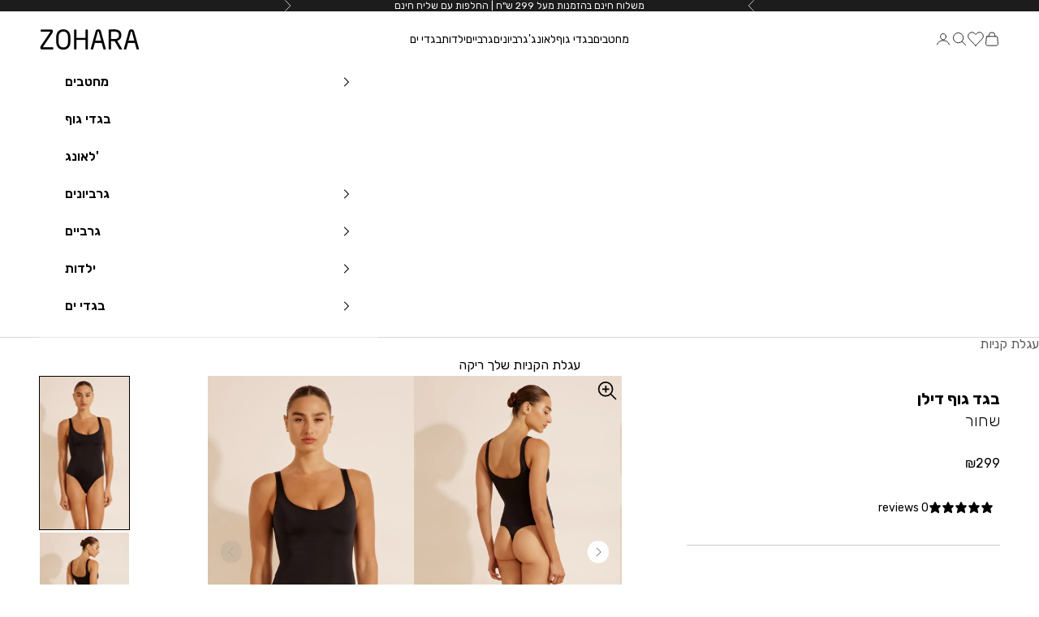

--- FILE ---
content_type: text/html; charset=utf-8
request_url: https://zoharatights.co.il/collections/summer-oclock/products/product-1190
body_size: 42463
content:
<!doctype html>

<html lang="he-IL" dir="rtl">
  <head>
    <meta charset="utf-8">
    <meta name="viewport" content="width=device-width, initial-scale=1.0, height=device-height, minimum-scale=1.0, maximum-scale=5.0">

    <title>בגד גוף שחור מפתח וי | זוהרה</title><meta name="description" content="בגד גוף לנשים בגזרת גופיה עם מפתח וי בעיצוב בייסיק אלגנטי ומתוחכם. מגיע במגוון מידות לבחירה ובמגוון צבעים. משלוחים מהירים לכל הארץ. ניתן למצוא אצלנו: בגד גוף לנשים, בגדי גוף לנשים, בגדי נשים, בגדי גוף שחורים, בגדי גוף עם שרוול, בגד גוף אסימטרי, בגדי הגוף לנשים."><link rel="canonical" href="https://zoharatights.co.il/products/product-1190"><link rel="preconnect" href="https://fonts.shopifycdn.com" crossorigin><link rel="preload" href="//zoharatights.co.il/cdn/fonts/rubik/rubik_n4.c2fb67c90aa34ecf8da34fc1da937ee9c0c27942.woff2" as="font" type="font/woff2" crossorigin><link rel="preload" href="//zoharatights.co.il/cdn/fonts/rubik/rubik_n4.c2fb67c90aa34ecf8da34fc1da937ee9c0c27942.woff2" as="font" type="font/woff2" crossorigin><meta property="og:type" content="product">
  <meta property="og:title" content="בגד גוף דילן - שחור">
  <meta property="product:price:amount" content="299">
  <meta property="product:price:currency" content="ILS">
  <meta property="product:availability" content="in stock"><meta property="og:image" content="http://zoharatights.co.il/cdn/shop/files/V1_2.jpg?v=1718807871&width=2048">
  <meta property="og:image:secure_url" content="https://zoharatights.co.il/cdn/shop/files/V1_2.jpg?v=1718807871&width=2048">
  <meta property="og:image:width" content="1047">
  <meta property="og:image:height" content="1794"><meta property="og:description" content="בגד גוף לנשים בגזרת גופיה עם מפתח וי בעיצוב בייסיק אלגנטי ומתוחכם. מגיע במגוון מידות לבחירה ובמגוון צבעים. משלוחים מהירים לכל הארץ. ניתן למצוא אצלנו: בגד גוף לנשים, בגדי גוף לנשים, בגדי נשים, בגדי גוף שחורים, בגדי גוף עם שרוול, בגד גוף אסימטרי, בגדי הגוף לנשים."><meta property="og:url" content="https://zoharatights.co.il/products/product-1190">
<meta property="og:site_name" content="ZOHARA "><meta name="twitter:card" content="summary"><meta name="twitter:title" content="בגד גוף דילן - שחור">
  <meta name="twitter:description" content="בגד גוף בגזרת חוטיני מחמיאה עם מחשוף וי עדין ורצועות דקות.עשוי מבד מחטב איכותי עם בטנת מש קדמית נסתרת ליצירת מראה חלק, ותפרי אוברלוק דקיקים לשמירה על מראה מינימליסטי. מעניק תמיכה בחזה ומאפשר לבישה נוחה גם ללא חזייה.
✔️ מתאים ללבישה ללא חזייה✔️ בטנת מש פנימית מחטבת✔️ סגירת תיקתקים נוחה במפשעה✔️ גזרת חוטיני✔️ מפתח רגל קלאסי
גל במידה S | גובה 179, חזה 82, מותן 60, אגן 86ריי במידה L | גובה 176, חזה 95, מותן 73, אגן 113"><meta name="twitter:image" content="https://zoharatights.co.il/cdn/shop/files/V1_2.jpg?crop=center&height=1200&v=1718807871&width=1200">
  <meta name="twitter:image:alt" content=""><script async crossorigin fetchpriority="high" src="/cdn/shopifycloud/importmap-polyfill/es-modules-shim.2.4.0.js"></script>
<script type="application/ld+json">{"@context":"http:\/\/schema.org\/","@id":"\/products\/product-1190#product","@type":"ProductGroup","brand":{"@type":"Brand","name":"Zohara"},"category":"BODY","description":"בגד גוף בגזרת חוטיני מחמיאה עם מחשוף וי עדין ורצועות דקות.עשוי מבד מחטב איכותי עם בטנת מש קדמית נסתרת ליצירת מראה חלק, ותפרי אוברלוק דקיקים לשמירה על מראה מינימליסטי. מעניק תמיכה בחזה ומאפשר לבישה נוחה גם ללא חזייה.\n✔️ מתאים ללבישה ללא חזייה✔️ בטנת מש פנימית מחטבת✔️ סגירת תיקתקים נוחה במפשעה✔️ גזרת חוטיני✔️ מפתח רגל קלאסי\nגל במידה S | גובה 179, חזה 82, מותן 60, אגן 86ריי במידה L | גובה 176, חזה 95, מותן 73, אגן 113","hasVariant":[{"@id":"\/products\/product-1190?variant=43774829625519#variant","@type":"Product","gtin":"7297523063572","image":"https:\/\/zoharatights.co.il\/cdn\/shop\/files\/V1_2.jpg?v=1718807871\u0026width=1920","name":"בגד גוף דילן - שחור - S","offers":{"@id":"\/products\/product-1190?variant=43774829625519#offer","@type":"Offer","availability":"http:\/\/schema.org\/OutOfStock","price":"299.00","priceCurrency":"ILS","url":"https:\/\/zoharatights.co.il\/products\/product-1190?variant=43774829625519"},"sku":"BS VNECK BLK S"},{"@id":"\/products\/product-1190?variant=43774829658287#variant","@type":"Product","gtin":"7297523063589","image":"https:\/\/zoharatights.co.il\/cdn\/shop\/files\/V1_2.jpg?v=1718807871\u0026width=1920","name":"בגד גוף דילן - שחור - M","offers":{"@id":"\/products\/product-1190?variant=43774829658287#offer","@type":"Offer","availability":"http:\/\/schema.org\/OutOfStock","price":"299.00","priceCurrency":"ILS","url":"https:\/\/zoharatights.co.il\/products\/product-1190?variant=43774829658287"},"sku":"BS VNECK BLK M"},{"@id":"\/products\/product-1190?variant=43774829691055#variant","@type":"Product","gtin":"7297523063596","image":"https:\/\/zoharatights.co.il\/cdn\/shop\/files\/V1_2.jpg?v=1718807871\u0026width=1920","name":"בגד גוף דילן - שחור - L","offers":{"@id":"\/products\/product-1190?variant=43774829691055#offer","@type":"Offer","availability":"http:\/\/schema.org\/InStock","price":"299.00","priceCurrency":"ILS","url":"https:\/\/zoharatights.co.il\/products\/product-1190?variant=43774829691055"},"sku":"BS VNECK BLK L"},{"@id":"\/products\/product-1190?variant=43774829723823#variant","@type":"Product","gtin":"7297523063602","image":"https:\/\/zoharatights.co.il\/cdn\/shop\/files\/V1_2.jpg?v=1718807871\u0026width=1920","name":"בגד גוף דילן - שחור - XL","offers":{"@id":"\/products\/product-1190?variant=43774829723823#offer","@type":"Offer","availability":"http:\/\/schema.org\/InStock","price":"299.00","priceCurrency":"ILS","url":"https:\/\/zoharatights.co.il\/products\/product-1190?variant=43774829723823"},"sku":"BS VNECK BLK XL"}],"name":"בגד גוף דילן - שחור","productGroupID":"7904547143855","url":"https:\/\/zoharatights.co.il\/products\/product-1190"}</script><script type="application/ld+json">
  {
    "@context": "https://schema.org",
    "@type": "BreadcrumbList",
    "itemListElement": [{
        "@type": "ListItem",
        "position": 1,
        "name": "ראשי",
        "item": "https://zoharatights.co.il"
      },{
            "@type": "ListItem",
            "position": 2,
            "name": "SUMMER OCLOCK",
            "item": "https://zoharatights.co.il/collections/summer-oclock"
          }, {
            "@type": "ListItem",
            "position": 3,
            "name": "בגד גוף דילן - שחור",
            "item": "https://zoharatights.co.il/products/product-1190"
          }]
  }
</script><style>/* Typography (heading) */
  @font-face {
  font-family: Rubik;
  font-weight: 400;
  font-style: normal;
  font-display: fallback;
  src: url("//zoharatights.co.il/cdn/fonts/rubik/rubik_n4.c2fb67c90aa34ecf8da34fc1da937ee9c0c27942.woff2") format("woff2"),
       url("//zoharatights.co.il/cdn/fonts/rubik/rubik_n4.d229bd4a6a25ec476a0829a74bf3657a5fd9aa36.woff") format("woff");
}

@font-face {
  font-family: Rubik;
  font-weight: 400;
  font-style: italic;
  font-display: fallback;
  src: url("//zoharatights.co.il/cdn/fonts/rubik/rubik_i4.528fdfa8adf0c2cb49c0f6d132dcaffa910849d6.woff2") format("woff2"),
       url("//zoharatights.co.il/cdn/fonts/rubik/rubik_i4.937396c2106c0db7a4072bbcd373d4e3d0ab306b.woff") format("woff");
}

/* Typography (body) */
  @font-face {
  font-family: Rubik;
  font-weight: 400;
  font-style: normal;
  font-display: fallback;
  src: url("//zoharatights.co.il/cdn/fonts/rubik/rubik_n4.c2fb67c90aa34ecf8da34fc1da937ee9c0c27942.woff2") format("woff2"),
       url("//zoharatights.co.il/cdn/fonts/rubik/rubik_n4.d229bd4a6a25ec476a0829a74bf3657a5fd9aa36.woff") format("woff");
}

@font-face {
  font-family: Rubik;
  font-weight: 400;
  font-style: italic;
  font-display: fallback;
  src: url("//zoharatights.co.il/cdn/fonts/rubik/rubik_i4.528fdfa8adf0c2cb49c0f6d132dcaffa910849d6.woff2") format("woff2"),
       url("//zoharatights.co.il/cdn/fonts/rubik/rubik_i4.937396c2106c0db7a4072bbcd373d4e3d0ab306b.woff") format("woff");
}

@font-face {
  font-family: Rubik;
  font-weight: 700;
  font-style: normal;
  font-display: fallback;
  src: url("//zoharatights.co.il/cdn/fonts/rubik/rubik_n7.9ddb1ff19ac4667369e1c444a6663062e115e651.woff2") format("woff2"),
       url("//zoharatights.co.il/cdn/fonts/rubik/rubik_n7.2f2815a4763d5118fdb49ad25ccceea3eafcae92.woff") format("woff");
}

@font-face {
  font-family: Rubik;
  font-weight: 700;
  font-style: italic;
  font-display: fallback;
  src: url("//zoharatights.co.il/cdn/fonts/rubik/rubik_i7.e37585fef76596b7b87ec84ca28db2ef5e3df433.woff2") format("woff2"),
       url("//zoharatights.co.il/cdn/fonts/rubik/rubik_i7.a18d51774424b841c335ca3a15ab66cba9fce8c1.woff") format("woff");
}

:root {
    /* Container */
    --container-max-width: 100%;
    --container-xxs-max-width: 27.5rem; /* 440px */
    --container-xs-max-width: 42.5rem; /* 680px */
    --container-sm-max-width: 61.25rem; /* 980px */
    --container-md-max-width: 71.875rem; /* 1150px */
    --container-lg-max-width: 78.75rem; /* 1260px */
    --container-xl-max-width: 85rem; /* 1360px */
    --container-gutter: 1.25rem;

    --section-vertical-spacing: 0.3rem;
    --section-vertical-spacing-tight:0.3rem;

    --section-stack-gap:0.3rem;
    --section-stack-gap-tight:0.3rem;

    /* Form settings */
    --form-gap: 1.25rem; /* Gap between fieldset and submit button */
    --fieldset-gap: 1rem; /* Gap between each form input within a fieldset */
    --form-control-gap: 0.625rem; /* Gap between input and label (ignored for floating label) */
    --checkbox-control-gap: 0.75rem; /* Horizontal gap between checkbox and its associated label */
    --input-padding-block: 0.65rem; /* Vertical padding for input, textarea and native select */
    --input-padding-inline: 0.8rem; /* Horizontal padding for input, textarea and native select */
    --checkbox-size: 0.875rem; /* Size (width and height) for checkbox */

    /* Other sizes */
    --sticky-area-height: calc(var(--announcement-bar-is-sticky, 0) * var(--announcement-bar-height, 0px) + var(--header-is-sticky, 0) * var(--header-is-visible, 1) * var(--header-height, 0px));

    /* RTL support */
    --transform-logical-flip: 1;
    --transform-origin-start: left;
    --transform-origin-end: right;

    /**
     * ---------------------------------------------------------------------
     * TYPOGRAPHY
     * ---------------------------------------------------------------------
     */

    /* Font properties */
    --heading-font-family: Rubik, sans-serif;
    --heading-font-weight: 400;
    --heading-font-style: normal;
    --heading-text-transform: uppercase;
    --heading-letter-spacing: 0.0em;
    --text-font-family: Rubik, sans-serif;
    --text-font-weight: 400;
    --text-font-style: normal;
    --text-letter-spacing: 0.0em;
    --button-font: var(--heading-font-style) var(--heading-font-weight) var(--text-sm) / 1.65 var(--heading-font-family);
    --button-text-transform: uppercase;
    --button-letter-spacing: 0.0em;

    /* Font sizes */--text-heading-size-factor: 0.9;
    --text-h1: max(0.6875rem, clamp(1.375rem, 1.146341463414634rem + 0.975609756097561vw, 2rem) * var(--text-heading-size-factor));
    --text-h2: max(0.6875rem, clamp(1.25rem, 1.0670731707317074rem + 0.7804878048780488vw, 1.75rem) * var(--text-heading-size-factor));
    --text-h3: max(0.6875rem, clamp(1.125rem, 1.0335365853658536rem + 0.3902439024390244vw, 1.375rem) * var(--text-heading-size-factor));
    --text-h4: max(0.6875rem, clamp(1rem, 0.9542682926829268rem + 0.1951219512195122vw, 1.125rem) * var(--text-heading-size-factor));
    --text-h5: calc(0.875rem * var(--text-heading-size-factor));
    --text-h6: calc(0.75rem * var(--text-heading-size-factor));

    --text-xs: 0.75rem;
    --text-sm: 0.8125rem;
    --text-base: 0.875rem;
    --text-lg: 1.0rem;
    --text-xl: 1.25rem;

    /* Rounded variables (used for border radius) */
    --rounded-full: 9999px;
    --button-border-radius: 0.0rem;
    --input-border-radius: 0.0rem;

    /* Box shadow */
    --shadow-sm: 0 2px 8px rgb(0 0 0 / 0.05);
    --shadow: 0 5px 15px rgb(0 0 0 / 0.05);
    --shadow-md: 0 5px 30px rgb(0 0 0 / 0.05);
    --shadow-block: px px px rgb(var(--text-primary) / 0.0);

    /**
     * ---------------------------------------------------------------------
     * OTHER
     * ---------------------------------------------------------------------
     */

    --checkmark-svg-url: url(//zoharatights.co.il/cdn/shop/t/123/assets/checkmark.svg?v=77552481021870063511765982137);
    --cursor-zoom-in-svg-url: url(//zoharatights.co.il/cdn/shop/t/123/assets/cursor-zoom-in.svg?v=179346033183326186621765982137);
  }

  [dir="rtl"]:root {
    /* RTL support */
    --transform-logical-flip: -1;
    --transform-origin-start: right;
    --transform-origin-end: left;
  }

  @media screen and (min-width: 700px) {
    :root {
      /* Typography (font size) */
      --text-xs: 0.875rem;
      --text-sm: 0.9375rem;
      --text-base: 1.0rem;
      --text-lg: 1.125rem;
      --text-xl: 1.375rem;

      /* Spacing settings */
      --container-gutter: 2rem;
    }
  }

  @media screen and (min-width: 1000px) {
    :root {
      /* Spacing settings */
      --container-gutter: 3rem;

      --section-vertical-spacing: 1rem;
      --section-vertical-spacing-tight: 1rem;

      --section-stack-gap:1.75rem;
      --section-stack-gap-tight:1.75rem;
    }
  }:root {/* Overlay used for modal */
    --page-overlay: 0 0 0 / 0.4;

    /* We use the first scheme background as default */
    --page-background: ;

    /* Product colors */
    --on-sale-text: 227 44 43;
    --on-sale-badge-background: 227 44 43;
    --on-sale-badge-text: 255 255 255;
    --sold-out-badge-background: 239 239 239;
    --sold-out-badge-text: 0 0 0 / 0.65;
    --custom-badge-background: 0 0 0;
    --custom-badge-text: 255 255 255;
    --star-color: 0 0 0;

    /* Status colors */
    --success-background: 212 227 203;
    --success-text: 48 122 7;
    --warning-background: 253 241 224;
    --warning-text: 237 138 0;
    --error-background: 243 204 204;
    --error-text: 203 43 43;
  }.color-scheme--scheme-1 {
      /* Color settings */--accent: 28 28 28;
      --text-color: 28 28 28;
      --background: 239 239 239 / 1.0;
      --background-without-opacity: 239 239 239;
      --background-gradient: ;--border-color: 149 149 149 / 0.5;/* Button colors */
      --button-background: 28 28 28;
      --button-text-color: 255 255 255;

      /* Circled buttons */
      --circle-button-background: 255 255 255;
      --circle-button-text-color: 28 28 28;
    }.color-scheme--scheme-2 {
      /* Color settings */--accent: 0 0 0;
      --text-color: 0 0 0;
      --background: 255 255 255 / 1.0;
      --background-without-opacity: 255 255 255;
      --background-gradient: ;--border-color: 149 149 149 / 0.5;/* Button colors */
      --button-background: 0 0 0;
      --button-text-color: 255 255 255;

      /* Circled buttons */
      --circle-button-background: 28 28 28;
      --circle-button-text-color: 255 255 255;
    }.color-scheme--scheme-3 {
      /* Color settings */--accent: 255 255 255;
      --text-color: 255 255 255;
      --background: 28 28 28 / 1.0;
      --background-without-opacity: 28 28 28;
      --background-gradient: ;--border-color: 149 149 149 / 0.5;/* Button colors */
      --button-background: 255 255 255;
      --button-text-color: 28 28 28;

      /* Circled buttons */
      --circle-button-background: 255 255 255;
      --circle-button-text-color: 28 28 28;
    }.color-scheme--scheme-4 {
      /* Color settings */--accent: 255 255 255;
      --text-color: 255 255 255;
      --background: 0 0 0 / 0.0;
      --background-without-opacity: 0 0 0;
      --background-gradient: ;--border-color: 255 255 255;/* Button colors */
      --button-background: 255 255 255;
      --button-text-color: 28 28 28;

      /* Circled buttons */
      --circle-button-background: 255 255 255;
      --circle-button-text-color: 28 28 28;
    }.color-scheme--scheme-c4435b9d-13ef-4a1a-9794-9dc9c13cc8c8 {
      /* Color settings */--accent: 28 28 28;
      --text-color: 255 255 255;
      --background: 153 70 61 / 1.0;
      --background-without-opacity: 153 70 61;
      --background-gradient: ;--border-color: 149 149 149 / 0.5;/* Button colors */
      --button-background: 28 28 28;
      --button-text-color: 255 255 255;

      /* Circled buttons */
      --circle-button-background: 255 255 255;
      --circle-button-text-color: 255 255 255;
    }.color-scheme--dialog {
      /* Color settings */--accent: 0 0 0;
      --text-color: 0 0 0;
      --background: 255 255 255 / 1.0;
      --background-without-opacity: 255 255 255;
      --background-gradient: ;--border-color: 217 217 217;/* Button colors */
      --button-background: 0 0 0;
      --button-text-color: 255 255 255;

      /* Circled buttons */
      --circle-button-background: 28 28 28;
      --circle-button-text-color: 255 255 255;
    }
</style><script>
  // This allows to expose several variables to the global scope, to be used in scripts
  window.themeVariables = {
    settings: {
      showPageTransition: null,
      pageType: "product",
      moneyFormat: "\u003cspan class='money'\u003e₪{{amount_no_decimals}} \u003c\/span\u003e",
      moneyWithCurrencyFormat: "\u003cspan class='money'\u003e₪{{amount_no_decimals}}\u003c\/span\u003e",
      currencyCodeEnabled: false,
      cartType: "drawer",
      staggerMenuApparition: true
    },

    strings: {
      addedToCart: "התווסף לעגלת הקניות שלך!",
      closeGallery: "סגירת גלריה",
      zoomGallery: "תקריב",
      errorGallery: "לא ניתן לטעון את התמונה",
      shippingEstimatorNoResults: "מצטערים, אנחנו לא שולחים לכתובת שלך.",
      shippingEstimatorOneResult: "יש תעריף משלוח אחד עבור הכתובת שלך:",
      shippingEstimatorMultipleResults: "יש כמה תעריפי משלוח עבור הכתובת שלך:",
      shippingEstimatorError: "אירעה שגיאה אחת או יותר בעת אחזור תעריפי המשלוח:",
      next: "הבא",
      previous: "הקודם"
    },

    mediaQueries: {
      'sm': 'screen and (min-width: 700px)',
      'md': 'screen and (min-width: 1000px)',
      'lg': 'screen and (min-width: 1150px)',
      'xl': 'screen and (min-width: 1400px)',
      '2xl': 'screen and (min-width: 1600px)',
      'sm-max': 'screen and (max-width: 699px)',
      'md-max': 'screen and (max-width: 999px)',
      'lg-max': 'screen and (max-width: 1149px)',
      'xl-max': 'screen and (max-width: 1399px)',
      '2xl-max': 'screen and (max-width: 1599px)',
      'motion-safe': '(prefers-reduced-motion: no-preference)',
      'motion-reduce': '(prefers-reduced-motion: reduce)',
      'supports-hover': 'screen and (pointer: fine)',
      'supports-touch': 'screen and (hover: none)'
    }
  };</script><script type="importmap">{
        "imports": {
          "vendor": "//zoharatights.co.il/cdn/shop/t/123/assets/vendor.min.js?v=118757129943152772801765982137",
          "theme": "//zoharatights.co.il/cdn/shop/t/123/assets/theme.js?v=7390726709424403201768744813",
          "photoswipe": "//zoharatights.co.il/cdn/shop/t/123/assets/photoswipe.min.js?v=13374349288281597431765982137"
        }
      }
    </script>

    <style>
      @import url('https://fonts.googleapis.com/css2?family=Rubik:ital,wght@0,300..900;1,300..900&display=swap');
    </style><link rel="stylesheet" href="https://cdn.jsdelivr.net/npm/swiper@11/swiper-bundle.min.css">
    <script src="https://cdn.jsdelivr.net/npm/swiper@11/swiper-bundle.min.js" defer></script>

    <script type="module" src="//zoharatights.co.il/cdn/shop/t/123/assets/vendor.min.js?v=118757129943152772801765982137"></script>
    <script type="module" src="//zoharatights.co.il/cdn/shop/t/123/assets/theme.js?v=7390726709424403201768744813"></script>

    <script>window.performance && window.performance.mark && window.performance.mark('shopify.content_for_header.start');</script><meta name="google-site-verification" content="Ip291HAqPMfAQkejCJPsiJa04tZfpcn6H-8Ae__8HWI">
<meta id="shopify-digital-wallet" name="shopify-digital-wallet" content="/17984021/digital_wallets/dialog">
<meta name="shopify-checkout-api-token" content="b6c1cadcdf390d7b4a8f98efdd199309">
<meta id="in-context-paypal-metadata" data-shop-id="17984021" data-venmo-supported="false" data-environment="production" data-locale="en_US" data-paypal-v4="true" data-currency="ILS">
<link rel="alternate" type="application/json+oembed" href="https://zoharatights.co.il/products/product-1190.oembed">
<script async="async" src="/checkouts/internal/preloads.js?locale=he-IL"></script>
<script id="shopify-features" type="application/json">{"accessToken":"b6c1cadcdf390d7b4a8f98efdd199309","betas":["rich-media-storefront-analytics"],"domain":"zoharatights.co.il","predictiveSearch":false,"shopId":17984021,"locale":"he"}</script>
<script>var Shopify = Shopify || {};
Shopify.shop = "zoharabrand.myshopify.com";
Shopify.locale = "he-IL";
Shopify.currency = {"active":"ILS","rate":"1.0"};
Shopify.country = "IL";
Shopify.theme = {"name":"New Website!","id":147807633583,"schema_name":"Prestige","schema_version":"10.9.1","theme_store_id":855,"role":"main"};
Shopify.theme.handle = "null";
Shopify.theme.style = {"id":null,"handle":null};
Shopify.cdnHost = "zoharatights.co.il/cdn";
Shopify.routes = Shopify.routes || {};
Shopify.routes.root = "/";</script>
<script type="module">!function(o){(o.Shopify=o.Shopify||{}).modules=!0}(window);</script>
<script>!function(o){function n(){var o=[];function n(){o.push(Array.prototype.slice.apply(arguments))}return n.q=o,n}var t=o.Shopify=o.Shopify||{};t.loadFeatures=n(),t.autoloadFeatures=n()}(window);</script>
<script id="shop-js-analytics" type="application/json">{"pageType":"product"}</script>
<script defer="defer" async type="module" src="//zoharatights.co.il/cdn/shopifycloud/shop-js/modules/v2/client.init-shop-cart-sync_BN7fPSNr.en.esm.js"></script>
<script defer="defer" async type="module" src="//zoharatights.co.il/cdn/shopifycloud/shop-js/modules/v2/chunk.common_Cbph3Kss.esm.js"></script>
<script defer="defer" async type="module" src="//zoharatights.co.il/cdn/shopifycloud/shop-js/modules/v2/chunk.modal_DKumMAJ1.esm.js"></script>
<script type="module">
  await import("//zoharatights.co.il/cdn/shopifycloud/shop-js/modules/v2/client.init-shop-cart-sync_BN7fPSNr.en.esm.js");
await import("//zoharatights.co.il/cdn/shopifycloud/shop-js/modules/v2/chunk.common_Cbph3Kss.esm.js");
await import("//zoharatights.co.il/cdn/shopifycloud/shop-js/modules/v2/chunk.modal_DKumMAJ1.esm.js");

  window.Shopify.SignInWithShop?.initShopCartSync?.({"fedCMEnabled":true,"windoidEnabled":true});

</script>
<script>(function() {
  var isLoaded = false;
  function asyncLoad() {
    if (isLoaded) return;
    isLoaded = true;
    var urls = ["https:\/\/static.returngo.ai\/master.returngo.ai\/returngo.min.js?shop=zoharabrand.myshopify.com","https:\/\/cdn.shopify.com\/s\/files\/1\/0033\/3538\/9233\/files\/pct_15countaug26paidd24_free1.js?v=1600324071\u0026shop=zoharabrand.myshopify.com","https:\/\/cdn.nfcube.com\/instafeed-a327971479e11b69dc9dbbed8e09a1dd.js?shop=zoharabrand.myshopify.com"];
    for (var i = 0; i < urls.length; i++) {
      var s = document.createElement('script');
      s.type = 'text/javascript';
      s.async = true;
      s.src = urls[i];
      var x = document.getElementsByTagName('script')[0];
      x.parentNode.insertBefore(s, x);
    }
  };
  if(window.attachEvent) {
    window.attachEvent('onload', asyncLoad);
  } else {
    window.addEventListener('load', asyncLoad, false);
  }
})();</script>
<script id="__st">var __st={"a":17984021,"offset":7200,"reqid":"9a5de539-0a1a-47f3-885c-072897cb115b-1769912375","pageurl":"zoharatights.co.il\/collections\/summer-oclock\/products\/product-1190","u":"c41f1c9ea475","p":"product","rtyp":"product","rid":7904547143855};</script>
<script>window.ShopifyPaypalV4VisibilityTracking = true;</script>
<script id="captcha-bootstrap">!function(){'use strict';const t='contact',e='account',n='new_comment',o=[[t,t],['blogs',n],['comments',n],[t,'customer']],c=[[e,'customer_login'],[e,'guest_login'],[e,'recover_customer_password'],[e,'create_customer']],r=t=>t.map((([t,e])=>`form[action*='/${t}']:not([data-nocaptcha='true']) input[name='form_type'][value='${e}']`)).join(','),a=t=>()=>t?[...document.querySelectorAll(t)].map((t=>t.form)):[];function s(){const t=[...o],e=r(t);return a(e)}const i='password',u='form_key',d=['recaptcha-v3-token','g-recaptcha-response','h-captcha-response',i],f=()=>{try{return window.sessionStorage}catch{return}},m='__shopify_v',_=t=>t.elements[u];function p(t,e,n=!1){try{const o=window.sessionStorage,c=JSON.parse(o.getItem(e)),{data:r}=function(t){const{data:e,action:n}=t;return t[m]||n?{data:e,action:n}:{data:t,action:n}}(c);for(const[e,n]of Object.entries(r))t.elements[e]&&(t.elements[e].value=n);n&&o.removeItem(e)}catch(o){console.error('form repopulation failed',{error:o})}}const l='form_type',E='cptcha';function T(t){t.dataset[E]=!0}const w=window,h=w.document,L='Shopify',v='ce_forms',y='captcha';let A=!1;((t,e)=>{const n=(g='f06e6c50-85a8-45c8-87d0-21a2b65856fe',I='https://cdn.shopify.com/shopifycloud/storefront-forms-hcaptcha/ce_storefront_forms_captcha_hcaptcha.v1.5.2.iife.js',D={infoText:'Protected by hCaptcha',privacyText:'Privacy',termsText:'Terms'},(t,e,n)=>{const o=w[L][v],c=o.bindForm;if(c)return c(t,g,e,D).then(n);var r;o.q.push([[t,g,e,D],n]),r=I,A||(h.body.append(Object.assign(h.createElement('script'),{id:'captcha-provider',async:!0,src:r})),A=!0)});var g,I,D;w[L]=w[L]||{},w[L][v]=w[L][v]||{},w[L][v].q=[],w[L][y]=w[L][y]||{},w[L][y].protect=function(t,e){n(t,void 0,e),T(t)},Object.freeze(w[L][y]),function(t,e,n,w,h,L){const[v,y,A,g]=function(t,e,n){const i=e?o:[],u=t?c:[],d=[...i,...u],f=r(d),m=r(i),_=r(d.filter((([t,e])=>n.includes(e))));return[a(f),a(m),a(_),s()]}(w,h,L),I=t=>{const e=t.target;return e instanceof HTMLFormElement?e:e&&e.form},D=t=>v().includes(t);t.addEventListener('submit',(t=>{const e=I(t);if(!e)return;const n=D(e)&&!e.dataset.hcaptchaBound&&!e.dataset.recaptchaBound,o=_(e),c=g().includes(e)&&(!o||!o.value);(n||c)&&t.preventDefault(),c&&!n&&(function(t){try{if(!f())return;!function(t){const e=f();if(!e)return;const n=_(t);if(!n)return;const o=n.value;o&&e.removeItem(o)}(t);const e=Array.from(Array(32),(()=>Math.random().toString(36)[2])).join('');!function(t,e){_(t)||t.append(Object.assign(document.createElement('input'),{type:'hidden',name:u})),t.elements[u].value=e}(t,e),function(t,e){const n=f();if(!n)return;const o=[...t.querySelectorAll(`input[type='${i}']`)].map((({name:t})=>t)),c=[...d,...o],r={};for(const[a,s]of new FormData(t).entries())c.includes(a)||(r[a]=s);n.setItem(e,JSON.stringify({[m]:1,action:t.action,data:r}))}(t,e)}catch(e){console.error('failed to persist form',e)}}(e),e.submit())}));const S=(t,e)=>{t&&!t.dataset[E]&&(n(t,e.some((e=>e===t))),T(t))};for(const o of['focusin','change'])t.addEventListener(o,(t=>{const e=I(t);D(e)&&S(e,y())}));const B=e.get('form_key'),M=e.get(l),P=B&&M;t.addEventListener('DOMContentLoaded',(()=>{const t=y();if(P)for(const e of t)e.elements[l].value===M&&p(e,B);[...new Set([...A(),...v().filter((t=>'true'===t.dataset.shopifyCaptcha))])].forEach((e=>S(e,t)))}))}(h,new URLSearchParams(w.location.search),n,t,e,['guest_login'])})(!0,!0)}();</script>
<script integrity="sha256-4kQ18oKyAcykRKYeNunJcIwy7WH5gtpwJnB7kiuLZ1E=" data-source-attribution="shopify.loadfeatures" defer="defer" src="//zoharatights.co.il/cdn/shopifycloud/storefront/assets/storefront/load_feature-a0a9edcb.js" crossorigin="anonymous"></script>
<script data-source-attribution="shopify.dynamic_checkout.dynamic.init">var Shopify=Shopify||{};Shopify.PaymentButton=Shopify.PaymentButton||{isStorefrontPortableWallets:!0,init:function(){window.Shopify.PaymentButton.init=function(){};var t=document.createElement("script");t.src="https://zoharatights.co.il/cdn/shopifycloud/portable-wallets/latest/portable-wallets.he.js",t.type="module",document.head.appendChild(t)}};
</script>
<script data-source-attribution="shopify.dynamic_checkout.buyer_consent">
  function portableWalletsHideBuyerConsent(e){var t=document.getElementById("shopify-buyer-consent"),n=document.getElementById("shopify-subscription-policy-button");t&&n&&(t.classList.add("hidden"),t.setAttribute("aria-hidden","true"),n.removeEventListener("click",e))}function portableWalletsShowBuyerConsent(e){var t=document.getElementById("shopify-buyer-consent"),n=document.getElementById("shopify-subscription-policy-button");t&&n&&(t.classList.remove("hidden"),t.removeAttribute("aria-hidden"),n.addEventListener("click",e))}window.Shopify?.PaymentButton&&(window.Shopify.PaymentButton.hideBuyerConsent=portableWalletsHideBuyerConsent,window.Shopify.PaymentButton.showBuyerConsent=portableWalletsShowBuyerConsent);
</script>
<script data-source-attribution="shopify.dynamic_checkout.cart.bootstrap">document.addEventListener("DOMContentLoaded",(function(){function t(){return document.querySelector("shopify-accelerated-checkout-cart, shopify-accelerated-checkout")}if(t())Shopify.PaymentButton.init();else{new MutationObserver((function(e,n){t()&&(Shopify.PaymentButton.init(),n.disconnect())})).observe(document.body,{childList:!0,subtree:!0})}}));
</script>
<script id='scb4127' type='text/javascript' async='' src='https://zoharatights.co.il/cdn/shopifycloud/privacy-banner/storefront-banner.js'></script><link id="shopify-accelerated-checkout-styles" rel="stylesheet" media="screen" href="https://zoharatights.co.il/cdn/shopifycloud/portable-wallets/latest/accelerated-checkout-backwards-compat.css" crossorigin="anonymous">
<style id="shopify-accelerated-checkout-cart">
        #shopify-buyer-consent {
  margin-top: 1em;
  display: inline-block;
  width: 100%;
}

#shopify-buyer-consent.hidden {
  display: none;
}

#shopify-subscription-policy-button {
  background: none;
  border: none;
  padding: 0;
  text-decoration: underline;
  font-size: inherit;
  cursor: pointer;
}

#shopify-subscription-policy-button::before {
  box-shadow: none;
}

      </style>
<link rel="stylesheet" media="screen" href="//zoharatights.co.il/cdn/shop/t/123/compiled_assets/styles.css?v=50115">
<script>window.performance && window.performance.mark && window.performance.mark('shopify.content_for_header.end');</script>
<link href="//zoharatights.co.il/cdn/shop/t/123/assets/theme.css?v=83390112389537229151769611420" rel="stylesheet" type="text/css" media="all" /><!-- BEGIN app block: shopify://apps/tellos-shoppable-video/blocks/tellos_script/a4490152-a6c6-410b-9721-736f5b95f2f2 --><script>
  const scriptContent = "https:\/\/d3hrzsfzgh6y9j.cloudfront.net\/widget\/tls_ZOHSEXT0RL.js";
  if (scriptContent) {
    const match = scriptContent.match(/tls_(.+?)\.js/);
    if (match && match[1]) {
      const clientTag = match[1];
      window.tlsClientTag = clientTag;
    }
    const scriptElement = document.createElement('script');
    if (scriptContent.startsWith('http')) {
      scriptElement.src = scriptContent;
    } else {
      scriptElement.innerHTML = scriptContent;
    }
    document.head.appendChild(scriptElement);
  }
</script>

<!-- END app block --><!-- BEGIN app block: shopify://apps/wishlist-hero/blocks/customize-style-block/a9a5079b-59e8-47cb-b659-ecf1c60b9b72 -->
<script>
  try {
    window.WishListHero_setting_theme_override = {
      
      
      
      
      
      
        HeaderFontSize : "30",
      
      
        ProductNameFontSize : "18",
      
      
        PriceFontSize : "16",
      
      t_o_f: true,
      theme_overriden_flag: true
    };
    if (typeof(window.WishListHero_setting) != "undefined" && window.WishListHero_setting) {
      window.WishListHero_setting = {
        ...window.WishListHero_setting,
        ...window.WishListHero_setting_theme_override
      };
    }
  } catch (e) {
    console.error('Error loading config', e);
  }
</script><!-- END app block --><!-- BEGIN app block: shopify://apps/wishlist-hero/blocks/app-embed/a9a5079b-59e8-47cb-b659-ecf1c60b9b72 -->


  <script type="application/json" id="WH-ProductJson-product-template">
    {"id":7904547143855,"title":"בגד גוף דילן - שחור","handle":"product-1190","description":"\u003cp data-start=\"84\" data-end=\"300\"\u003eבגד גוף בגזרת חוטיני מחמיאה עם מחשוף וי עדין ורצועות דקות.\u003cbr\u003eעשוי מבד מחטב איכותי עם בטנת מש קדמית נסתרת ליצירת מראה חלק, ותפרי אוברלוק דקיקים לשמירה על מראה מינימליסטי. מעניק תמיכה בחזה ומאפשר לבישה נוחה גם ללא חזייה.\u003c\/p\u003e\n\u003cp data-start=\"302\" data-end=\"421\"\u003e✔️ מתאים ללבישה ללא חזייה\u003cbr data-start=\"327\" data-end=\"330\"\u003e✔️ בטנת מש פנימית מחטבת\u003cbr data-start=\"353\" data-end=\"356\"\u003e✔️ סגירת תיקתקים נוחה במפשעה\u003cbr data-start=\"384\" data-end=\"387\"\u003e✔️ גזרת חוטיני\u003cbr data-start=\"401\" data-end=\"404\"\u003e✔️ מפתח רגל קלאסי\u003c\/p\u003e\n\u003cp data-start=\"423\" data-end=\"520\"\u003eגל במידה S | גובה 179, חזה 82, מותן 60, אגן 86\u003cbr data-start=\"469\" data-end=\"472\"\u003eריי במידה L | גובה 176, חזה 95, מותן 73, אגן 113\u003c\/p\u003e","published_at":"2025-08-01T10:38:20+03:00","created_at":"2024-05-16T14:18:01+03:00","vendor":"Zohara","type":"BODY","tags":["ALLSHAPE","Body","BODY25","BODYSHAPE","FABRIC_S","INSIDE","MESH","MID","MID_LEG","SS24","TERMINAL","THONG","WOLT","Woman"],"price":29900,"price_min":29900,"price_max":29900,"available":true,"price_varies":false,"compare_at_price":29900,"compare_at_price_min":29900,"compare_at_price_max":29900,"compare_at_price_varies":false,"variants":[{"id":43774829625519,"title":"S","option1":"S","option2":null,"option3":null,"sku":"BS VNECK BLK S","requires_shipping":true,"taxable":false,"featured_image":null,"available":false,"name":"בגד גוף דילן - שחור - S","public_title":"S","options":["S"],"price":29900,"weight":0,"compare_at_price":29900,"inventory_quantity":0,"inventory_management":"shopify","inventory_policy":"deny","barcode":"7297523063572","requires_selling_plan":false,"selling_plan_allocations":[]},{"id":43774829658287,"title":"M","option1":"M","option2":null,"option3":null,"sku":"BS VNECK BLK M","requires_shipping":true,"taxable":false,"featured_image":null,"available":false,"name":"בגד גוף דילן - שחור - M","public_title":"M","options":["M"],"price":29900,"weight":0,"compare_at_price":29900,"inventory_quantity":0,"inventory_management":"shopify","inventory_policy":"deny","barcode":"7297523063589","requires_selling_plan":false,"selling_plan_allocations":[]},{"id":43774829691055,"title":"L","option1":"L","option2":null,"option3":null,"sku":"BS VNECK BLK L","requires_shipping":true,"taxable":false,"featured_image":null,"available":true,"name":"בגד גוף דילן - שחור - L","public_title":"L","options":["L"],"price":29900,"weight":0,"compare_at_price":29900,"inventory_quantity":20,"inventory_management":"shopify","inventory_policy":"deny","barcode":"7297523063596","requires_selling_plan":false,"selling_plan_allocations":[]},{"id":43774829723823,"title":"XL","option1":"XL","option2":null,"option3":null,"sku":"BS VNECK BLK XL","requires_shipping":true,"taxable":false,"featured_image":null,"available":true,"name":"בגד גוף דילן - שחור - XL","public_title":"XL","options":["XL"],"price":29900,"weight":0,"compare_at_price":29900,"inventory_quantity":16,"inventory_management":"shopify","inventory_policy":"deny","barcode":"7297523063602","requires_selling_plan":false,"selling_plan_allocations":[]}],"images":["\/\/zoharatights.co.il\/cdn\/shop\/files\/V1_2.jpg?v=1718807871","\/\/zoharatights.co.il\/cdn\/shop\/files\/V1_4.jpg?v=1718807871","\/\/zoharatights.co.il\/cdn\/shop\/files\/V1_1.jpg?v=1718807871","\/\/zoharatights.co.il\/cdn\/shop\/files\/V2_2.jpg?v=1718807871","\/\/zoharatights.co.il\/cdn\/shop\/files\/V1_3.jpg?v=1718807871","\/\/zoharatights.co.il\/cdn\/shop\/files\/V2_3.jpg?v=1718807871","\/\/zoharatights.co.il\/cdn\/shop\/files\/V2_4.jpg?v=1718807871"],"featured_image":"\/\/zoharatights.co.il\/cdn\/shop\/files\/V1_2.jpg?v=1718807871","options":["Size"],"media":[{"alt":null,"id":30916904583343,"position":1,"preview_image":{"aspect_ratio":0.584,"height":1794,"width":1047,"src":"\/\/zoharatights.co.il\/cdn\/shop\/files\/V1_2.jpg?v=1718807871"},"aspect_ratio":0.584,"height":1794,"media_type":"image","src":"\/\/zoharatights.co.il\/cdn\/shop\/files\/V1_2.jpg?v=1718807871","width":1047},{"alt":null,"id":30916904517807,"position":2,"preview_image":{"aspect_ratio":0.584,"height":1794,"width":1047,"src":"\/\/zoharatights.co.il\/cdn\/shop\/files\/V1_4.jpg?v=1718807871"},"aspect_ratio":0.584,"height":1794,"media_type":"image","src":"\/\/zoharatights.co.il\/cdn\/shop\/files\/V1_4.jpg?v=1718807871","width":1047},{"alt":null,"id":30916904452271,"position":3,"preview_image":{"aspect_ratio":0.584,"height":1794,"width":1047,"src":"\/\/zoharatights.co.il\/cdn\/shop\/files\/V1_1.jpg?v=1718807871"},"aspect_ratio":0.584,"height":1794,"media_type":"image","src":"\/\/zoharatights.co.il\/cdn\/shop\/files\/V1_1.jpg?v=1718807871","width":1047},{"alt":null,"id":30916904353967,"position":4,"preview_image":{"aspect_ratio":0.584,"height":1794,"width":1047,"src":"\/\/zoharatights.co.il\/cdn\/shop\/files\/V2_2.jpg?v=1718807871"},"aspect_ratio":0.584,"height":1794,"media_type":"image","src":"\/\/zoharatights.co.il\/cdn\/shop\/files\/V2_2.jpg?v=1718807871","width":1047},{"alt":null,"id":30916904550575,"position":5,"preview_image":{"aspect_ratio":0.584,"height":1794,"width":1047,"src":"\/\/zoharatights.co.il\/cdn\/shop\/files\/V1_3.jpg?v=1718807871"},"aspect_ratio":0.584,"height":1794,"media_type":"image","src":"\/\/zoharatights.co.il\/cdn\/shop\/files\/V1_3.jpg?v=1718807871","width":1047},{"alt":null,"id":30916904485039,"position":6,"preview_image":{"aspect_ratio":0.584,"height":1794,"width":1047,"src":"\/\/zoharatights.co.il\/cdn\/shop\/files\/V2_3.jpg?v=1718807871"},"aspect_ratio":0.584,"height":1794,"media_type":"image","src":"\/\/zoharatights.co.il\/cdn\/shop\/files\/V2_3.jpg?v=1718807871","width":1047},{"alt":null,"id":30916904386735,"position":7,"preview_image":{"aspect_ratio":0.584,"height":1794,"width":1047,"src":"\/\/zoharatights.co.il\/cdn\/shop\/files\/V2_4.jpg?v=1718807871"},"aspect_ratio":0.584,"height":1794,"media_type":"image","src":"\/\/zoharatights.co.il\/cdn\/shop\/files\/V2_4.jpg?v=1718807871","width":1047}],"requires_selling_plan":false,"selling_plan_groups":[],"content":"\u003cp data-start=\"84\" data-end=\"300\"\u003eבגד גוף בגזרת חוטיני מחמיאה עם מחשוף וי עדין ורצועות דקות.\u003cbr\u003eעשוי מבד מחטב איכותי עם בטנת מש קדמית נסתרת ליצירת מראה חלק, ותפרי אוברלוק דקיקים לשמירה על מראה מינימליסטי. מעניק תמיכה בחזה ומאפשר לבישה נוחה גם ללא חזייה.\u003c\/p\u003e\n\u003cp data-start=\"302\" data-end=\"421\"\u003e✔️ מתאים ללבישה ללא חזייה\u003cbr data-start=\"327\" data-end=\"330\"\u003e✔️ בטנת מש פנימית מחטבת\u003cbr data-start=\"353\" data-end=\"356\"\u003e✔️ סגירת תיקתקים נוחה במפשעה\u003cbr data-start=\"384\" data-end=\"387\"\u003e✔️ גזרת חוטיני\u003cbr data-start=\"401\" data-end=\"404\"\u003e✔️ מפתח רגל קלאסי\u003c\/p\u003e\n\u003cp data-start=\"423\" data-end=\"520\"\u003eגל במידה S | גובה 179, חזה 82, מותן 60, אגן 86\u003cbr data-start=\"469\" data-end=\"472\"\u003eריי במידה L | גובה 176, חזה 95, מותן 73, אגן 113\u003c\/p\u003e"}
  </script>

<script type="text/javascript">
  
    window.wishlisthero_buttonProdPageClasses = [];
  
  
    window.wishlisthero_cartDotClasses = [];
  
</script>
<!-- BEGIN app snippet: extraStyles -->

<style>
  .wishlisthero-floating {
    position: absolute;
    top: 5px;
    z-index: 21;
    border-radius: 100%;
    width: fit-content;
    right: 5px;
    left: auto;
    &.wlh-left-btn {
      left: 5px !important;
      right: auto !important;
    }
    &.wlh-right-btn {
      right: 5px !important;
      left: auto !important;
    }
    
  }
  @media(min-width:1300px) {
    .product-item__link.product-item__image--margins .wishlisthero-floating, {
      
        left: 50% !important;
        margin-left: -295px;
      
    }
  }
  .MuiTypography-h1,.MuiTypography-h2,.MuiTypography-h3,.MuiTypography-h4,.MuiTypography-h5,.MuiTypography-h6,.MuiButton-root,.MuiCardHeader-title a {
    font-family: ,  !important;
  }
</style>






<!-- END app snippet -->
<!-- BEGIN app snippet: renderAssets -->

  <link rel="preload" href="https://cdn.shopify.com/extensions/019badc7-12fe-783e-9dfe-907190f91114/wishlist-hero-81/assets/default.css" as="style" onload="this.onload=null;this.rel='stylesheet'">
  <noscript><link href="//cdn.shopify.com/extensions/019badc7-12fe-783e-9dfe-907190f91114/wishlist-hero-81/assets/default.css" rel="stylesheet" type="text/css" media="all" /></noscript>
  <script defer src="https://cdn.shopify.com/extensions/019badc7-12fe-783e-9dfe-907190f91114/wishlist-hero-81/assets/default.js"></script>
<!-- END app snippet -->


<script type="text/javascript">
  try{
  
    var scr_bdl_path = "https://cdn.shopify.com/extensions/019badc7-12fe-783e-9dfe-907190f91114/wishlist-hero-81/assets/bundle2.js";
    window._wh_asset_path = scr_bdl_path.substring(0,scr_bdl_path.lastIndexOf("/")) + "/";
  

  }catch(e){ console.log(e)}
  try{

  
    window.WishListHero_setting = {"ButtonColor":"rgba(0, 0, 0, 1)","IconColor":"rgba(255, 255, 255, 1)","IconType":"Heart","IconTypeNum":"1","ThrdParty_Trans_active":false,"ButtonTextBeforeAdding":"Add to wishlist","ButtonTextAfterAdding":"product added!","AnimationAfterAddition":"Fade in","ButtonTextAddToCart":"ADD TO CART","ButtonTextOutOfStock":"OUT OF STOCK","ButtonTextAddAllToCart":"ADD ALL TO CART","ButtonTextRemoveAllToCart":"REMOVE ALL FROM WISHLIST","AddedProductNotificationText":"Product added to wishlist successfully","AddedProductToCartNotificationText":"Product added to cart successfully","ViewCartLinkText":"View Cart","SharePopup_TitleText":"Share My wishlist","SharePopup_shareBtnText":"Share wishlist","SharePopup_shareHederText":"Share on Social Networks","SharePopup_shareCopyText":"Or copy Wishlist link to share","SharePopup_shareCancelBtnText":"cancel","SharePopup_shareCopyBtnText":"copy","SharePopup_shareCopiedText":"Copied","SendEMailPopup_BtnText":"send email","SendEMailPopup_FromText":"Your Name","SendEMailPopup_ToText":"To email","SendEMailPopup_BodyText":"Note","SendEMailPopup_SendBtnText":"send","SendEMailPopup_SendNotificationText":"email sent successfully","SendEMailPopup_TitleText":"Send My Wislist via Email","AddProductMessageText":"Are you sure you want to add all items to cart ?","RemoveProductMessageText":"Are you sure you want to remove this item from your wishlist ?","RemoveAllProductMessageText":"Are you sure you want to remove all items from your wishlist ?","RemovedProductNotificationText":"Product removed from wishlist successfully","AddAllOutOfStockProductNotificationText":"There seems to have been an issue adding items to cart, please try again later","RemovePopupOkText":"ok","RemovePopup_HeaderText":"ARE YOU SURE?","ViewWishlistText":"View wishlist","EmptyWishlistText":"there are no items in this wishlist","BuyNowButtonText":"Buy Now","BuyNowButtonColor":"rgb(144, 86, 162)","BuyNowTextButtonColor":"rgb(255, 255, 255)","Wishlist_Title":"My Wishlist","WishlistHeaderTitleAlignment":"Left","WishlistProductImageSize":"Normal","PriceColor":"rgba(255, 254, 254, 1)","HeaderFontSize":"30","HeaderColor":"","PriceFontSize":"18","ProductNameFontSize":"16","LaunchPointType":"header_menu","DisplayWishlistAs":"popup_window","DisplayButtonAs":"text_with_icon","PopupSize":"md","ButtonUserConfirmationState":"skipped","ButtonColorAndStyleConfirmationState":"","HideAddToCartButton":false,"NoRedirectAfterAddToCart":false,"DisableGuestCustomer":false,"LoginPopupContent":"Please login to save your wishlist across devices.","LoginPopupLoginBtnText":"Login","LoginPopupContentFontSize":"20","NotificationPopupPosition":"center","WishlistButtonTextColor":"rgba(255, 255, 255, 1)","EnableRemoveFromWishlistAfterAddButtonText":"Remove from wishlist","ShareNetworks":{"Facebook":true,"Twitter":true,"LinkedIn":true,"WhatsApp":true,"Pinterest":true,"Telegram":true,"Viber":true,"Reddit":true,"Email_Client":true,"VK":true,"OK":true,"Tumblr":true,"Livejournal":true,"Mailru":true,"Workplace":true,"Line":true},"_id":"691602b20a7d23cd1d95bbb6","ButtonFontSize":"16","DateFontSize":"16","EnableCollection":false,"EnableShare":true,"RemovePowerBy":false,"EnableFBPixel":false,"EnableGTagIntegration":false,"EnableKlaviyoOnsiteTracking":false,"DisapleApp":false,"FloatPointPossition":"bottom_left","HeartStateToggle":true,"HeaderMenuItemsIndicator":true,"EnableRemoveFromWishlistAfterAdd":true,"CollectionViewAddedToWishlistIconBackgroundColor":"rgba(255, 255, 255, 0)","CollectionViewAddedToWishlistIconColor":"rgba(195, 0, 255, 1)","CollectionViewIconBackgroundColor":"rgba(255, 255, 255, 0)","CollectionViewIconColor":"rgba(0, 0, 0, 1)","DisablePopupNotification":false,"Shop":"zoharabrand.myshopify.com","shop":"zoharabrand.myshopify.com","Status":"Active","Plan":"FREE"};
    if(typeof(window.WishListHero_setting_theme_override) != "undefined"){
                                                                                window.WishListHero_setting = {
                                                                                    ...window.WishListHero_setting,
                                                                                    ...window.WishListHero_setting_theme_override
                                                                                };
                                                                            }
                                                                            // Done

  

  }catch(e){ console.error('Error loading config',e); }
</script>


  <script src="https://cdn.shopify.com/extensions/019badc7-12fe-783e-9dfe-907190f91114/wishlist-hero-81/assets/bundle2.js" defer></script>



<script type="text/javascript">
  if (!window.__wishlistHeroArriveScriptLoaded) {
    window.__wishlistHeroArriveScriptLoaded = true;
    function wh_loadScript(scriptUrl) {
      const script = document.createElement('script'); script.src = scriptUrl;
      document.body.appendChild(script);
      return new Promise((res, rej) => { script.onload = function () { res(); }; script.onerror = function () { rej(); } });
    }
  }
  document.addEventListener("DOMContentLoaded", () => {
      wh_loadScript('https://cdn.shopify.com/extensions/019badc7-12fe-783e-9dfe-907190f91114/wishlist-hero-81/assets/arrive.min.js').then(function () {
          document.arrive('.wishlist-hero-custom-button', function (wishlistButton) {
              var ev = new
                  CustomEvent('wishlist-hero-add-to-custom-element', { detail: wishlistButton }); document.dispatchEvent(ev);
          });
      });
  });
</script>


<!-- BEGIN app snippet: TransArray -->
<script>
  window.WLH_reload_translations = function() {
    let _wlh_res = {};
    if (window.WishListHero_setting && window.WishListHero_setting['ThrdParty_Trans_active']) {

      
        

        window.WishListHero_setting["ButtonTextBeforeAdding"] = "";
        _wlh_res["ButtonTextBeforeAdding"] = "";
        

        window.WishListHero_setting["ButtonTextAfterAdding"] = "";
        _wlh_res["ButtonTextAfterAdding"] = "";
        

        window.WishListHero_setting["ButtonTextAddToCart"] = "";
        _wlh_res["ButtonTextAddToCart"] = "";
        

        window.WishListHero_setting["ButtonTextOutOfStock"] = "";
        _wlh_res["ButtonTextOutOfStock"] = "";
        

        window.WishListHero_setting["ButtonTextAddAllToCart"] = "";
        _wlh_res["ButtonTextAddAllToCart"] = "";
        

        window.WishListHero_setting["ButtonTextRemoveAllToCart"] = "";
        _wlh_res["ButtonTextRemoveAllToCart"] = "";
        

        window.WishListHero_setting["AddedProductNotificationText"] = "";
        _wlh_res["AddedProductNotificationText"] = "";
        

        window.WishListHero_setting["AddedProductToCartNotificationText"] = "";
        _wlh_res["AddedProductToCartNotificationText"] = "";
        

        window.WishListHero_setting["ViewCartLinkText"] = "";
        _wlh_res["ViewCartLinkText"] = "";
        

        window.WishListHero_setting["SharePopup_TitleText"] = "";
        _wlh_res["SharePopup_TitleText"] = "";
        

        window.WishListHero_setting["SharePopup_shareBtnText"] = "";
        _wlh_res["SharePopup_shareBtnText"] = "";
        

        window.WishListHero_setting["SharePopup_shareHederText"] = "";
        _wlh_res["SharePopup_shareHederText"] = "";
        

        window.WishListHero_setting["SharePopup_shareCopyText"] = "";
        _wlh_res["SharePopup_shareCopyText"] = "";
        

        window.WishListHero_setting["SharePopup_shareCancelBtnText"] = "";
        _wlh_res["SharePopup_shareCancelBtnText"] = "";
        

        window.WishListHero_setting["SharePopup_shareCopyBtnText"] = "";
        _wlh_res["SharePopup_shareCopyBtnText"] = "";
        

        window.WishListHero_setting["SendEMailPopup_BtnText"] = "";
        _wlh_res["SendEMailPopup_BtnText"] = "";
        

        window.WishListHero_setting["SendEMailPopup_FromText"] = "";
        _wlh_res["SendEMailPopup_FromText"] = "";
        

        window.WishListHero_setting["SendEMailPopup_ToText"] = "";
        _wlh_res["SendEMailPopup_ToText"] = "";
        

        window.WishListHero_setting["SendEMailPopup_BodyText"] = "";
        _wlh_res["SendEMailPopup_BodyText"] = "";
        

        window.WishListHero_setting["SendEMailPopup_SendBtnText"] = "";
        _wlh_res["SendEMailPopup_SendBtnText"] = "";
        

        window.WishListHero_setting["SendEMailPopup_SendNotificationText"] = "";
        _wlh_res["SendEMailPopup_SendNotificationText"] = "";
        

        window.WishListHero_setting["SendEMailPopup_TitleText"] = "";
        _wlh_res["SendEMailPopup_TitleText"] = "";
        

        window.WishListHero_setting["AddProductMessageText"] = "";
        _wlh_res["AddProductMessageText"] = "";
        

        window.WishListHero_setting["RemoveProductMessageText"] = "";
        _wlh_res["RemoveProductMessageText"] = "";
        

        window.WishListHero_setting["RemoveAllProductMessageText"] = "";
        _wlh_res["RemoveAllProductMessageText"] = "";
        

        window.WishListHero_setting["RemovedProductNotificationText"] = "";
        _wlh_res["RemovedProductNotificationText"] = "";
        

        window.WishListHero_setting["AddAllOutOfStockProductNotificationText"] = "";
        _wlh_res["AddAllOutOfStockProductNotificationText"] = "";
        

        window.WishListHero_setting["RemovePopupOkText"] = "";
        _wlh_res["RemovePopupOkText"] = "";
        

        window.WishListHero_setting["RemovePopup_HeaderText"] = "";
        _wlh_res["RemovePopup_HeaderText"] = "";
        

        window.WishListHero_setting["ViewWishlistText"] = "";
        _wlh_res["ViewWishlistText"] = "";
        

        window.WishListHero_setting["EmptyWishlistText"] = "";
        _wlh_res["EmptyWishlistText"] = "";
        

        window.WishListHero_setting["BuyNowButtonText"] = "";
        _wlh_res["BuyNowButtonText"] = "";
        

        window.WishListHero_setting["Wishlist_Title"] = "";
        _wlh_res["Wishlist_Title"] = "";
        

        window.WishListHero_setting["LoginPopupContent"] = "";
        _wlh_res["LoginPopupContent"] = "";
        

        window.WishListHero_setting["LoginPopupLoginBtnText"] = "";
        _wlh_res["LoginPopupLoginBtnText"] = "";
        

        window.WishListHero_setting["EnableRemoveFromWishlistAfterAddButtonText"] = "";
        _wlh_res["EnableRemoveFromWishlistAfterAddButtonText"] = "";
        

        window.WishListHero_setting["LowStockEmailSubject"] = "";
        _wlh_res["LowStockEmailSubject"] = "";
        

        window.WishListHero_setting["OnSaleEmailSubject"] = "";
        _wlh_res["OnSaleEmailSubject"] = "";
        

        window.WishListHero_setting["SharePopup_shareCopiedText"] = "";
        _wlh_res["SharePopup_shareCopiedText"] = "";
    }
    return _wlh_res;
  }
  window.WLH_reload_translations();
</script><!-- END app snippet -->

<!-- END app block --><!-- BEGIN app block: shopify://apps/klaviyo-email-marketing-sms/blocks/klaviyo-onsite-embed/2632fe16-c075-4321-a88b-50b567f42507 -->












  <script async src="https://static.klaviyo.com/onsite/js/JLcyM6/klaviyo.js?company_id=JLcyM6"></script>
  <script>!function(){if(!window.klaviyo){window._klOnsite=window._klOnsite||[];try{window.klaviyo=new Proxy({},{get:function(n,i){return"push"===i?function(){var n;(n=window._klOnsite).push.apply(n,arguments)}:function(){for(var n=arguments.length,o=new Array(n),w=0;w<n;w++)o[w]=arguments[w];var t="function"==typeof o[o.length-1]?o.pop():void 0,e=new Promise((function(n){window._klOnsite.push([i].concat(o,[function(i){t&&t(i),n(i)}]))}));return e}}})}catch(n){window.klaviyo=window.klaviyo||[],window.klaviyo.push=function(){var n;(n=window._klOnsite).push.apply(n,arguments)}}}}();</script>

  
    <script id="viewed_product">
      if (item == null) {
        var _learnq = _learnq || [];

        var MetafieldReviews = null
        var MetafieldYotpoRating = null
        var MetafieldYotpoCount = null
        var MetafieldLooxRating = null
        var MetafieldLooxCount = null
        var okendoProduct = null
        var okendoProductReviewCount = null
        var okendoProductReviewAverageValue = null
        try {
          // The following fields are used for Customer Hub recently viewed in order to add reviews.
          // This information is not part of __kla_viewed. Instead, it is part of __kla_viewed_reviewed_items
          MetafieldReviews = {};
          MetafieldYotpoRating = null
          MetafieldYotpoCount = null
          MetafieldLooxRating = null
          MetafieldLooxCount = null

          okendoProduct = null
          // If the okendo metafield is not legacy, it will error, which then requires the new json formatted data
          if (okendoProduct && 'error' in okendoProduct) {
            okendoProduct = null
          }
          okendoProductReviewCount = okendoProduct ? okendoProduct.reviewCount : null
          okendoProductReviewAverageValue = okendoProduct ? okendoProduct.reviewAverageValue : null
        } catch (error) {
          console.error('Error in Klaviyo onsite reviews tracking:', error);
        }

        var item = {
          Name: "בגד גוף דילן - שחור",
          ProductID: 7904547143855,
          Categories: ["BEST SELLERS","BODY 25","FAMILY DAY SALE","SHOP ALL","SUMMER OCLOCK","TOPS \u0026 BODYSUITS","WEEKEND SALE 15%","בגד גוף כותנה","בגדי גוף 2024","בגדי גוף 2025","בגדי גוף ראשי","דניאל עמית","כל המוצרים באתר","מחטבים - ראשי","מחטבים, באנדלים ובגדי גוף","קרן שחם","שבועות"],
          ImageURL: "https://zoharatights.co.il/cdn/shop/files/V1_2_grande.jpg?v=1718807871",
          URL: "https://zoharatights.co.il/products/product-1190",
          Brand: "Zohara",
          Price: "₪299 ",
          Value: "299",
          CompareAtPrice: "₪299 "
        };
        _learnq.push(['track', 'Viewed Product', item]);
        _learnq.push(['trackViewedItem', {
          Title: item.Name,
          ItemId: item.ProductID,
          Categories: item.Categories,
          ImageUrl: item.ImageURL,
          Url: item.URL,
          Metadata: {
            Brand: item.Brand,
            Price: item.Price,
            Value: item.Value,
            CompareAtPrice: item.CompareAtPrice
          },
          metafields:{
            reviews: MetafieldReviews,
            yotpo:{
              rating: MetafieldYotpoRating,
              count: MetafieldYotpoCount,
            },
            loox:{
              rating: MetafieldLooxRating,
              count: MetafieldLooxCount,
            },
            okendo: {
              rating: okendoProductReviewAverageValue,
              count: okendoProductReviewCount,
            }
          }
        }]);
      }
    </script>
  




  <script>
    window.klaviyoReviewsProductDesignMode = false
  </script>







<!-- END app block --><!-- BEGIN app block: shopify://apps/returngo-returns-exchanges/blocks/returngo-loader/c46ec5ca-ca5f-4afb-904e-7e20126a14d4 -->
<script> 
  window.returngo = window.returngo || {};
  window.returngo.loadScripts ||= [];
  
  window.returngo.settings ||= null;
  window.returngo.translations ||= null;
  window.returngo.coverageEnabled ||= Boolean();
  window.returngo.storefrontPublicToken ||= '';
  window.returngo.coveragePlaceholderUrl = 'https://cdn.shopify.com/extensions/019bb6e9-f4aa-75ad-ada2-598707e3fd0d/return-go-18/assets/coverage-block-placeholder.png';
</script>

<!-- END app block --><!-- BEGIN app block: shopify://apps/wishlist-hero/blocks/collection-embed/a9a5079b-59e8-47cb-b659-ecf1c60b9b72 -->


<script type="text/javascript">
  if (!window.__wishlistHeroArriveScriptLoaded) {
    window.__wishlistHeroArriveScriptLoaded = true;
    function wh_loadScript(scriptUrl) {
      const script = document.createElement('script'); script.src = scriptUrl;
      document.body.appendChild(script);
      return new Promise((res, rej) => { script.onload = function () { res(); }; script.onerror = function () { rej(); } });
    }
  }
  document.addEventListener("DOMContentLoaded", () => {
      wh_loadScript('https://cdn.shopify.com/extensions/019badc7-12fe-783e-9dfe-907190f91114/wishlist-hero-81/assets/arrive.min.js').then(function () {
          document.arrive('.wishlist-hero-custom-button', function (wishlistButton) {
              var ev = new CustomEvent('wishlist-hero-add-to-custom-element', { detail: wishlistButton }); document.dispatchEvent(ev);
          });
      });
  });
</script>

<script type="text/javascript">
(function(){
  const iconSpacing = {};
  
  
  
  
  if (Object.keys(iconSpacing).length > 0) {
    window.WishListHero_icon_spacing = iconSpacing;
  }

  function hexToRgba(hex, alpha) {
    hex = hex.replace('#', '');
    const r = parseInt(hex.substring(0, 2), 16);
    const g = parseInt(hex.substring(2, 4), 16);
    const b = parseInt(hex.substring(4, 6), 16);
    return `rgba(${r}, ${g}, ${b}, ${alpha/100})`;
  }

  window.WishListHero_collection_colors = {
    
      CollectionViewIconColor: hexToRgba("#000000", 100),
    
    
      CollectionViewIconBackgroundColor: hexToRgba("rgba(0,0,0,0)", 100),
    
    
      CollectionViewAddedToWishlistIconColor: hexToRgba("rgba(0,0,0,0)", 100),
    
    
      CollectionViewAddedToWishlistIconBackgroundColor: hexToRgba("rgba(0,0,0,0)", 100),
    
  };

      function mergeCollectionColors(){
      if (typeof window.WishListHero_setting !== 'undefined' && window.WishListHero_setting){
        window.WishListHero_setting = {
          ...window.WishListHero_setting,
          ...window.WishListHero_collection_colors
        };
      if (typeof window.WishListHero_setting_theme_override !== 'undefined'){
          window.WishListHero_setting_theme_override = {
            ...window.WishListHero_setting_theme_override,
            ...window.WishListHero_collection_colors
          };
        }
      document.dispatchEvent(new CustomEvent('wishlist-hero-colors-updated',{
          detail: window.WishListHero_collection_colors
        }));
      }
    }
    function checkAndMergeColors(){
      if (typeof window.WishListHero_setting !== 'undefined' && window.WishListHero_setting){
        mergeCollectionColors();
        return true;
      }
      return false;
    }
    if (!checkAndMergeColors()){
      let checkCount = 0;
      const maxChecks = 100;
      const checkForStoreConfig = setInterval(function(){
        checkCount++;
        if (checkAndMergeColors()){
          clearInterval(checkForStoreConfig);
        } else if (checkCount >= maxChecks){
          clearInterval(checkForStoreConfig);
          console.warn('Wishlist Hero: Store configuration not loaded within timeout period');
        }
      },100);
    }
    if (document.readyState === 'loading'){
      document.addEventListener('DOMContentLoaded', checkAndMergeColors);
    }else{
      checkAndMergeColors();
    }
  })();
</script>
<style data-shopify>
  
  
  
    .wishlist-hero-custom-button.wishlisthero-floating button {
      width: 40px !important;
      height: 40px !important;
    }
    /* For Mobile devices, min width of 48px */
    .wishlist-hero-custom-button.wishlisthero-floating{
      padding: calc((48px-40px) / 2);
    }

  
  
</style>
<!-- BEGIN app snippet: extraStyles -->

<style>
  .wishlisthero-floating {
    position: absolute;
    top: 5px;
    z-index: 21;
    border-radius: 100%;
    width: fit-content;
    right: 5px;
    left: auto;
    &.wlh-left-btn {
      left: 5px !important;
      right: auto !important;
    }
    &.wlh-right-btn {
      right: 5px !important;
      left: auto !important;
    }
    
  }
  @media(min-width:1300px) {
    .product-item__link.product-item__image--margins .wishlisthero-floating, {
      
        left: 50% !important;
        margin-left: -295px;
      
    }
  }
  .MuiTypography-h1,.MuiTypography-h2,.MuiTypography-h3,.MuiTypography-h4,.MuiTypography-h5,.MuiTypography-h6,.MuiButton-root,.MuiCardHeader-title a {
    font-family: ,  !important;
  }
</style>






<!-- END app snippet -->
<!-- BEGIN app snippet: TransArray -->
<script>
  window.WLH_reload_translations = function() {
    let _wlh_res = {};
    if (window.WishListHero_setting && window.WishListHero_setting['ThrdParty_Trans_active']) {

      
        

        window.WishListHero_setting["ButtonTextBeforeAdding"] = "";
        _wlh_res["ButtonTextBeforeAdding"] = "";
        

        window.WishListHero_setting["ButtonTextAfterAdding"] = "";
        _wlh_res["ButtonTextAfterAdding"] = "";
        

        window.WishListHero_setting["ButtonTextAddToCart"] = "";
        _wlh_res["ButtonTextAddToCart"] = "";
        

        window.WishListHero_setting["ButtonTextOutOfStock"] = "";
        _wlh_res["ButtonTextOutOfStock"] = "";
        

        window.WishListHero_setting["ButtonTextAddAllToCart"] = "";
        _wlh_res["ButtonTextAddAllToCart"] = "";
        

        window.WishListHero_setting["ButtonTextRemoveAllToCart"] = "";
        _wlh_res["ButtonTextRemoveAllToCart"] = "";
        

        window.WishListHero_setting["AddedProductNotificationText"] = "";
        _wlh_res["AddedProductNotificationText"] = "";
        

        window.WishListHero_setting["AddedProductToCartNotificationText"] = "";
        _wlh_res["AddedProductToCartNotificationText"] = "";
        

        window.WishListHero_setting["ViewCartLinkText"] = "";
        _wlh_res["ViewCartLinkText"] = "";
        

        window.WishListHero_setting["SharePopup_TitleText"] = "";
        _wlh_res["SharePopup_TitleText"] = "";
        

        window.WishListHero_setting["SharePopup_shareBtnText"] = "";
        _wlh_res["SharePopup_shareBtnText"] = "";
        

        window.WishListHero_setting["SharePopup_shareHederText"] = "";
        _wlh_res["SharePopup_shareHederText"] = "";
        

        window.WishListHero_setting["SharePopup_shareCopyText"] = "";
        _wlh_res["SharePopup_shareCopyText"] = "";
        

        window.WishListHero_setting["SharePopup_shareCancelBtnText"] = "";
        _wlh_res["SharePopup_shareCancelBtnText"] = "";
        

        window.WishListHero_setting["SharePopup_shareCopyBtnText"] = "";
        _wlh_res["SharePopup_shareCopyBtnText"] = "";
        

        window.WishListHero_setting["SendEMailPopup_BtnText"] = "";
        _wlh_res["SendEMailPopup_BtnText"] = "";
        

        window.WishListHero_setting["SendEMailPopup_FromText"] = "";
        _wlh_res["SendEMailPopup_FromText"] = "";
        

        window.WishListHero_setting["SendEMailPopup_ToText"] = "";
        _wlh_res["SendEMailPopup_ToText"] = "";
        

        window.WishListHero_setting["SendEMailPopup_BodyText"] = "";
        _wlh_res["SendEMailPopup_BodyText"] = "";
        

        window.WishListHero_setting["SendEMailPopup_SendBtnText"] = "";
        _wlh_res["SendEMailPopup_SendBtnText"] = "";
        

        window.WishListHero_setting["SendEMailPopup_SendNotificationText"] = "";
        _wlh_res["SendEMailPopup_SendNotificationText"] = "";
        

        window.WishListHero_setting["SendEMailPopup_TitleText"] = "";
        _wlh_res["SendEMailPopup_TitleText"] = "";
        

        window.WishListHero_setting["AddProductMessageText"] = "";
        _wlh_res["AddProductMessageText"] = "";
        

        window.WishListHero_setting["RemoveProductMessageText"] = "";
        _wlh_res["RemoveProductMessageText"] = "";
        

        window.WishListHero_setting["RemoveAllProductMessageText"] = "";
        _wlh_res["RemoveAllProductMessageText"] = "";
        

        window.WishListHero_setting["RemovedProductNotificationText"] = "";
        _wlh_res["RemovedProductNotificationText"] = "";
        

        window.WishListHero_setting["AddAllOutOfStockProductNotificationText"] = "";
        _wlh_res["AddAllOutOfStockProductNotificationText"] = "";
        

        window.WishListHero_setting["RemovePopupOkText"] = "";
        _wlh_res["RemovePopupOkText"] = "";
        

        window.WishListHero_setting["RemovePopup_HeaderText"] = "";
        _wlh_res["RemovePopup_HeaderText"] = "";
        

        window.WishListHero_setting["ViewWishlistText"] = "";
        _wlh_res["ViewWishlistText"] = "";
        

        window.WishListHero_setting["EmptyWishlistText"] = "";
        _wlh_res["EmptyWishlistText"] = "";
        

        window.WishListHero_setting["BuyNowButtonText"] = "";
        _wlh_res["BuyNowButtonText"] = "";
        

        window.WishListHero_setting["Wishlist_Title"] = "";
        _wlh_res["Wishlist_Title"] = "";
        

        window.WishListHero_setting["LoginPopupContent"] = "";
        _wlh_res["LoginPopupContent"] = "";
        

        window.WishListHero_setting["LoginPopupLoginBtnText"] = "";
        _wlh_res["LoginPopupLoginBtnText"] = "";
        

        window.WishListHero_setting["EnableRemoveFromWishlistAfterAddButtonText"] = "";
        _wlh_res["EnableRemoveFromWishlistAfterAddButtonText"] = "";
        

        window.WishListHero_setting["LowStockEmailSubject"] = "";
        _wlh_res["LowStockEmailSubject"] = "";
        

        window.WishListHero_setting["OnSaleEmailSubject"] = "";
        _wlh_res["OnSaleEmailSubject"] = "";
        

        window.WishListHero_setting["SharePopup_shareCopiedText"] = "";
        _wlh_res["SharePopup_shareCopiedText"] = "";
    }
    return _wlh_res;
  }
  window.WLH_reload_translations();
</script><!-- END app snippet -->
<!-- BEGIN app snippet: wishlist-collection -->





  
  

  
  

  
  

  
  

  
  

  
  

  
  

  
  

  
  

  
  

  
  

  
  

  
  

  
  

  
  

  
  

  
  

  
  

  
  

  
  

  
  

  
  

  
  

  
  

  
  

  
  

  
  

  
  

  
  

  
  

  
  

  
  

  
  

  
  

  
  

  
  

  
  

  
  

  
  

  
  

  
  

  
  

  
  

  
  

  
  

  
  

  
  

  
  

  
  

  
  

  
  

  
  

  
  

  
  

  
  

  
  

  
  

  
  

  
  

  
  

  
  

  
  

  
  

  
  

  
  

  
  

  
  

  
  

  
  

  
  

  
  

  
  

  
  

  
  

  
  

  
  

  
  

  
  

  
  

  
  

  
  

  
  

  
  

  
  

  
  

  
  

  
  

  
  

  
  

  
  

  
  

  
  

  
  

  
  

  
  

  
  

  
  

  
  

  
  

  
  

  
  

  
  

  
  

  
  

  
  

  
  

  
  

  
  

  
  

  
  

  
  

  
  

  
  

  
  

  
  

  
  

  
  

  
  

  
  

  
  

  
  

  
  

  
  

  
  

  
  

  
  

  
  

  
  

  
  

  
  

  
  

  
  

  
  

  
  

  
  

  
  

  
  

  
  

  
  

  
  

  
  

  
  

  
  

  
  

  
  

  
  

  
  

  
  

  
  

  
  

  
  

  
  

  
  

  
  

  
  

  
  

  
  

  
  

  
  

  
  

  
  

  
  

  
  

  
  

  
  

  
  

  
  

  
  

  
  

  
  

  
  

  
  

  
  

  
  

  
  

  
  

  
  

  
  

  
  

  
  

  
  

  
  

  
  

  
  

  
  

  
  

  
  

  
  

  
  

  
  

  
  

  
  

  
  

  
  

  
  

  
  

  
  

  
  

  
  

  
  

  
  

  
  

  
  

  
  

  
  

  
  

  
  

  
  

  
  

  
  

  
  

  
  

  
  

  
  

  
  

  
  

  
  

  
  

  
  

  
  

  
  

  
  

  
  

  
  

  
  

  
  

  
  

  
  

  
  

  
  

  
  

  
  

  
  

  
  

  
  

  
  
    
    
    
    














<script type="text/javascript">
console.log('Search: ');
// Try product link inside card first, fallback to card itself if it's a link
  var _whc_cardSelector="product-card.product-card",_whc_linkInCardSelector=document.querySelector(".usf-sr-product")?"product-card.product-card a[href*='/products/']":"a[href*='/products/'], product-card.product-card[href*='/products/']",_whc_iconPlacementInCardSelector="",_whc_iconPlacementInCardMode="I",_whc_productHandleExtractor="",_whc_placementInCard="auto",_wh_addIconsToCollectionViewCard=e=>{try{var t;if(_whc_productHandleExtractor)try{t=_whc_productHandleExtractor(e)}catch(r){}if(!t){var c=e.matches&&e.matches("[href*='/products/']")?e:e.querySelector(_whc_linkInCardSelector);if(c&&c.href){var a=new URL(c.href).pathname;t=a.substring(a.indexOf("/products/")+10)}}if(t){var n=_whc_iconPlacementInCardSelector?e.querySelector(_whc_iconPlacementInCardSelector):e;if(n&&!n.querySelector(".wishlist-hero-custom-button[data-wlh-handle='"+t+"']")){var o=document.createElement("div");if(_whc_placementInCard == 'left'){o.classList.add("wlh-left-btn")}else if(_whc_placementInCard == 'right'){o.classList.add("wlh-right-btn")}switch(o.classList.add("wishlisthero-floating"),o.classList.add("wishlist-hero-custom-button"),o.setAttribute("data-wlh-handle",t),o.setAttribute("data-wlh-mode","icon_only"),o.setAttribute("data-wlh-view","Collection"),_whc_iconPlacementInCardMode){case"A":n.parentNode.insertBefore(o,n.nextSibling);break;case"B":n.parentNode.insertBefore(o,n);break;default:n.insertBefore(o,n.firstChild)}var d=new CustomEvent("wishlist-hero-add-to-custom-element",{detail:o});document.dispatchEvent(d)}}}catch(i){}};function wh_loadScript(e){let t=document.createElement("script");return t.src=e,document.body.appendChild(t),new Promise((e,r)=>{t.onload=function(){e()},t.onerror=function(){r()}})}document.addEventListener("DOMContentLoaded",()=>{document.querySelectorAll(_whc_cardSelector).forEach(e=>{_wh_addIconsToCollectionViewCard(e)}),wh_loadScript("https://cdn.jsdelivr.net/npm/arrive@2.4.1/src/arrive.min.js").then(function(){document.arrive(_whc_cardSelector,function(e){_wh_addIconsToCollectionViewCard(e)})})});
</script><!-- END app snippet -->
<!-- END app block --><script src="https://cdn.shopify.com/extensions/019bb6e9-f4aa-75ad-ada2-598707e3fd0d/return-go-18/assets/returngo-loader.js" type="text/javascript" defer="defer"></script>
<link href="https://monorail-edge.shopifysvc.com" rel="dns-prefetch">
<script>(function(){if ("sendBeacon" in navigator && "performance" in window) {try {var session_token_from_headers = performance.getEntriesByType('navigation')[0].serverTiming.find(x => x.name == '_s').description;} catch {var session_token_from_headers = undefined;}var session_cookie_matches = document.cookie.match(/_shopify_s=([^;]*)/);var session_token_from_cookie = session_cookie_matches && session_cookie_matches.length === 2 ? session_cookie_matches[1] : "";var session_token = session_token_from_headers || session_token_from_cookie || "";function handle_abandonment_event(e) {var entries = performance.getEntries().filter(function(entry) {return /monorail-edge.shopifysvc.com/.test(entry.name);});if (!window.abandonment_tracked && entries.length === 0) {window.abandonment_tracked = true;var currentMs = Date.now();var navigation_start = performance.timing.navigationStart;var payload = {shop_id: 17984021,url: window.location.href,navigation_start,duration: currentMs - navigation_start,session_token,page_type: "product"};window.navigator.sendBeacon("https://monorail-edge.shopifysvc.com/v1/produce", JSON.stringify({schema_id: "online_store_buyer_site_abandonment/1.1",payload: payload,metadata: {event_created_at_ms: currentMs,event_sent_at_ms: currentMs}}));}}window.addEventListener('pagehide', handle_abandonment_event);}}());</script>
<script id="web-pixels-manager-setup">(function e(e,d,r,n,o){if(void 0===o&&(o={}),!Boolean(null===(a=null===(i=window.Shopify)||void 0===i?void 0:i.analytics)||void 0===a?void 0:a.replayQueue)){var i,a;window.Shopify=window.Shopify||{};var t=window.Shopify;t.analytics=t.analytics||{};var s=t.analytics;s.replayQueue=[],s.publish=function(e,d,r){return s.replayQueue.push([e,d,r]),!0};try{self.performance.mark("wpm:start")}catch(e){}var l=function(){var e={modern:/Edge?\/(1{2}[4-9]|1[2-9]\d|[2-9]\d{2}|\d{4,})\.\d+(\.\d+|)|Firefox\/(1{2}[4-9]|1[2-9]\d|[2-9]\d{2}|\d{4,})\.\d+(\.\d+|)|Chrom(ium|e)\/(9{2}|\d{3,})\.\d+(\.\d+|)|(Maci|X1{2}).+ Version\/(15\.\d+|(1[6-9]|[2-9]\d|\d{3,})\.\d+)([,.]\d+|)( \(\w+\)|)( Mobile\/\w+|) Safari\/|Chrome.+OPR\/(9{2}|\d{3,})\.\d+\.\d+|(CPU[ +]OS|iPhone[ +]OS|CPU[ +]iPhone|CPU IPhone OS|CPU iPad OS)[ +]+(15[._]\d+|(1[6-9]|[2-9]\d|\d{3,})[._]\d+)([._]\d+|)|Android:?[ /-](13[3-9]|1[4-9]\d|[2-9]\d{2}|\d{4,})(\.\d+|)(\.\d+|)|Android.+Firefox\/(13[5-9]|1[4-9]\d|[2-9]\d{2}|\d{4,})\.\d+(\.\d+|)|Android.+Chrom(ium|e)\/(13[3-9]|1[4-9]\d|[2-9]\d{2}|\d{4,})\.\d+(\.\d+|)|SamsungBrowser\/([2-9]\d|\d{3,})\.\d+/,legacy:/Edge?\/(1[6-9]|[2-9]\d|\d{3,})\.\d+(\.\d+|)|Firefox\/(5[4-9]|[6-9]\d|\d{3,})\.\d+(\.\d+|)|Chrom(ium|e)\/(5[1-9]|[6-9]\d|\d{3,})\.\d+(\.\d+|)([\d.]+$|.*Safari\/(?![\d.]+ Edge\/[\d.]+$))|(Maci|X1{2}).+ Version\/(10\.\d+|(1[1-9]|[2-9]\d|\d{3,})\.\d+)([,.]\d+|)( \(\w+\)|)( Mobile\/\w+|) Safari\/|Chrome.+OPR\/(3[89]|[4-9]\d|\d{3,})\.\d+\.\d+|(CPU[ +]OS|iPhone[ +]OS|CPU[ +]iPhone|CPU IPhone OS|CPU iPad OS)[ +]+(10[._]\d+|(1[1-9]|[2-9]\d|\d{3,})[._]\d+)([._]\d+|)|Android:?[ /-](13[3-9]|1[4-9]\d|[2-9]\d{2}|\d{4,})(\.\d+|)(\.\d+|)|Mobile Safari.+OPR\/([89]\d|\d{3,})\.\d+\.\d+|Android.+Firefox\/(13[5-9]|1[4-9]\d|[2-9]\d{2}|\d{4,})\.\d+(\.\d+|)|Android.+Chrom(ium|e)\/(13[3-9]|1[4-9]\d|[2-9]\d{2}|\d{4,})\.\d+(\.\d+|)|Android.+(UC? ?Browser|UCWEB|U3)[ /]?(15\.([5-9]|\d{2,})|(1[6-9]|[2-9]\d|\d{3,})\.\d+)\.\d+|SamsungBrowser\/(5\.\d+|([6-9]|\d{2,})\.\d+)|Android.+MQ{2}Browser\/(14(\.(9|\d{2,})|)|(1[5-9]|[2-9]\d|\d{3,})(\.\d+|))(\.\d+|)|K[Aa][Ii]OS\/(3\.\d+|([4-9]|\d{2,})\.\d+)(\.\d+|)/},d=e.modern,r=e.legacy,n=navigator.userAgent;return n.match(d)?"modern":n.match(r)?"legacy":"unknown"}(),u="modern"===l?"modern":"legacy",c=(null!=n?n:{modern:"",legacy:""})[u],f=function(e){return[e.baseUrl,"/wpm","/b",e.hashVersion,"modern"===e.buildTarget?"m":"l",".js"].join("")}({baseUrl:d,hashVersion:r,buildTarget:u}),m=function(e){var d=e.version,r=e.bundleTarget,n=e.surface,o=e.pageUrl,i=e.monorailEndpoint;return{emit:function(e){var a=e.status,t=e.errorMsg,s=(new Date).getTime(),l=JSON.stringify({metadata:{event_sent_at_ms:s},events:[{schema_id:"web_pixels_manager_load/3.1",payload:{version:d,bundle_target:r,page_url:o,status:a,surface:n,error_msg:t},metadata:{event_created_at_ms:s}}]});if(!i)return console&&console.warn&&console.warn("[Web Pixels Manager] No Monorail endpoint provided, skipping logging."),!1;try{return self.navigator.sendBeacon.bind(self.navigator)(i,l)}catch(e){}var u=new XMLHttpRequest;try{return u.open("POST",i,!0),u.setRequestHeader("Content-Type","text/plain"),u.send(l),!0}catch(e){return console&&console.warn&&console.warn("[Web Pixels Manager] Got an unhandled error while logging to Monorail."),!1}}}}({version:r,bundleTarget:l,surface:e.surface,pageUrl:self.location.href,monorailEndpoint:e.monorailEndpoint});try{o.browserTarget=l,function(e){var d=e.src,r=e.async,n=void 0===r||r,o=e.onload,i=e.onerror,a=e.sri,t=e.scriptDataAttributes,s=void 0===t?{}:t,l=document.createElement("script"),u=document.querySelector("head"),c=document.querySelector("body");if(l.async=n,l.src=d,a&&(l.integrity=a,l.crossOrigin="anonymous"),s)for(var f in s)if(Object.prototype.hasOwnProperty.call(s,f))try{l.dataset[f]=s[f]}catch(e){}if(o&&l.addEventListener("load",o),i&&l.addEventListener("error",i),u)u.appendChild(l);else{if(!c)throw new Error("Did not find a head or body element to append the script");c.appendChild(l)}}({src:f,async:!0,onload:function(){if(!function(){var e,d;return Boolean(null===(d=null===(e=window.Shopify)||void 0===e?void 0:e.analytics)||void 0===d?void 0:d.initialized)}()){var d=window.webPixelsManager.init(e)||void 0;if(d){var r=window.Shopify.analytics;r.replayQueue.forEach((function(e){var r=e[0],n=e[1],o=e[2];d.publishCustomEvent(r,n,o)})),r.replayQueue=[],r.publish=d.publishCustomEvent,r.visitor=d.visitor,r.initialized=!0}}},onerror:function(){return m.emit({status:"failed",errorMsg:"".concat(f," has failed to load")})},sri:function(e){var d=/^sha384-[A-Za-z0-9+/=]+$/;return"string"==typeof e&&d.test(e)}(c)?c:"",scriptDataAttributes:o}),m.emit({status:"loading"})}catch(e){m.emit({status:"failed",errorMsg:(null==e?void 0:e.message)||"Unknown error"})}}})({shopId: 17984021,storefrontBaseUrl: "https://zoharatights.co.il",extensionsBaseUrl: "https://extensions.shopifycdn.com/cdn/shopifycloud/web-pixels-manager",monorailEndpoint: "https://monorail-edge.shopifysvc.com/unstable/produce_batch",surface: "storefront-renderer",enabledBetaFlags: ["2dca8a86"],webPixelsConfigList: [{"id":"1340768431","configuration":"{\"accountID\":\"JLcyM6\",\"webPixelConfig\":\"eyJlbmFibGVBZGRlZFRvQ2FydEV2ZW50cyI6IHRydWV9\"}","eventPayloadVersion":"v1","runtimeContext":"STRICT","scriptVersion":"524f6c1ee37bacdca7657a665bdca589","type":"APP","apiClientId":123074,"privacyPurposes":["ANALYTICS","MARKETING"],"dataSharingAdjustments":{"protectedCustomerApprovalScopes":["read_customer_address","read_customer_email","read_customer_name","read_customer_personal_data","read_customer_phone"]}},{"id":"516292783","configuration":"{\"config\":\"{\\\"pixel_id\\\":\\\"G-QMT7QEHJ3K\\\",\\\"target_country\\\":\\\"IL\\\",\\\"gtag_events\\\":[{\\\"type\\\":\\\"search\\\",\\\"action_label\\\":[\\\"G-QMT7QEHJ3K\\\",\\\"AW-959615841\\\/60VyCJKV4aoBEOGmyskD\\\"]},{\\\"type\\\":\\\"begin_checkout\\\",\\\"action_label\\\":[\\\"G-QMT7QEHJ3K\\\",\\\"AW-959615841\\\/uvLHCI-V4aoBEOGmyskD\\\"]},{\\\"type\\\":\\\"view_item\\\",\\\"action_label\\\":[\\\"G-QMT7QEHJ3K\\\",\\\"AW-959615841\\\/OMg3CImV4aoBEOGmyskD\\\",\\\"MC-BPTGP0KTCX\\\"]},{\\\"type\\\":\\\"purchase\\\",\\\"action_label\\\":[\\\"G-QMT7QEHJ3K\\\",\\\"AW-959615841\\\/ObT1CIaV4aoBEOGmyskD\\\",\\\"MC-BPTGP0KTCX\\\"]},{\\\"type\\\":\\\"page_view\\\",\\\"action_label\\\":[\\\"G-QMT7QEHJ3K\\\",\\\"AW-959615841\\\/sWNcCIOV4aoBEOGmyskD\\\",\\\"MC-BPTGP0KTCX\\\"]},{\\\"type\\\":\\\"add_payment_info\\\",\\\"action_label\\\":[\\\"G-QMT7QEHJ3K\\\",\\\"AW-959615841\\\/kHGBCJWV4aoBEOGmyskD\\\"]},{\\\"type\\\":\\\"add_to_cart\\\",\\\"action_label\\\":[\\\"G-QMT7QEHJ3K\\\",\\\"AW-959615841\\\/BNP5CIyV4aoBEOGmyskD\\\"]}],\\\"enable_monitoring_mode\\\":false}\"}","eventPayloadVersion":"v1","runtimeContext":"OPEN","scriptVersion":"b2a88bafab3e21179ed38636efcd8a93","type":"APP","apiClientId":1780363,"privacyPurposes":[],"dataSharingAdjustments":{"protectedCustomerApprovalScopes":["read_customer_address","read_customer_email","read_customer_name","read_customer_personal_data","read_customer_phone"]}},{"id":"479297711","configuration":"{\"pixelCode\":\"CRLAUKBC77U7IT1T00M0\"}","eventPayloadVersion":"v1","runtimeContext":"STRICT","scriptVersion":"22e92c2ad45662f435e4801458fb78cc","type":"APP","apiClientId":4383523,"privacyPurposes":["ANALYTICS","MARKETING","SALE_OF_DATA"],"dataSharingAdjustments":{"protectedCustomerApprovalScopes":["read_customer_address","read_customer_email","read_customer_name","read_customer_personal_data","read_customer_phone"]}},{"id":"339280047","configuration":"{\"storeKey\":\"zhr\"}","eventPayloadVersion":"v1","runtimeContext":"STRICT","scriptVersion":"1fcd92894b033b3f2a8156edc5ed393c","type":"APP","apiClientId":43378180097,"privacyPurposes":[],"dataSharingAdjustments":{"protectedCustomerApprovalScopes":["read_customer_personal_data"]}},{"id":"205914287","configuration":"{\"pixel_id\":\"620900211351863\",\"pixel_type\":\"facebook_pixel\",\"metaapp_system_user_token\":\"-\"}","eventPayloadVersion":"v1","runtimeContext":"OPEN","scriptVersion":"ca16bc87fe92b6042fbaa3acc2fbdaa6","type":"APP","apiClientId":2329312,"privacyPurposes":["ANALYTICS","MARKETING","SALE_OF_DATA"],"dataSharingAdjustments":{"protectedCustomerApprovalScopes":["read_customer_address","read_customer_email","read_customer_name","read_customer_personal_data","read_customer_phone"]}},{"id":"shopify-app-pixel","configuration":"{}","eventPayloadVersion":"v1","runtimeContext":"STRICT","scriptVersion":"0450","apiClientId":"shopify-pixel","type":"APP","privacyPurposes":["ANALYTICS","MARKETING"]},{"id":"shopify-custom-pixel","eventPayloadVersion":"v1","runtimeContext":"LAX","scriptVersion":"0450","apiClientId":"shopify-pixel","type":"CUSTOM","privacyPurposes":["ANALYTICS","MARKETING"]}],isMerchantRequest: false,initData: {"shop":{"name":"ZOHARA ","paymentSettings":{"currencyCode":"ILS"},"myshopifyDomain":"zoharabrand.myshopify.com","countryCode":"IL","storefrontUrl":"https:\/\/zoharatights.co.il"},"customer":null,"cart":null,"checkout":null,"productVariants":[{"price":{"amount":299.0,"currencyCode":"ILS"},"product":{"title":"בגד גוף דילן - שחור","vendor":"Zohara","id":"7904547143855","untranslatedTitle":"בגד גוף דילן - שחור","url":"\/products\/product-1190","type":"BODY"},"id":"43774829625519","image":{"src":"\/\/zoharatights.co.il\/cdn\/shop\/files\/V1_2.jpg?v=1718807871"},"sku":"BS VNECK BLK S","title":"S","untranslatedTitle":"S"},{"price":{"amount":299.0,"currencyCode":"ILS"},"product":{"title":"בגד גוף דילן - שחור","vendor":"Zohara","id":"7904547143855","untranslatedTitle":"בגד גוף דילן - שחור","url":"\/products\/product-1190","type":"BODY"},"id":"43774829658287","image":{"src":"\/\/zoharatights.co.il\/cdn\/shop\/files\/V1_2.jpg?v=1718807871"},"sku":"BS VNECK BLK M","title":"M","untranslatedTitle":"M"},{"price":{"amount":299.0,"currencyCode":"ILS"},"product":{"title":"בגד גוף דילן - שחור","vendor":"Zohara","id":"7904547143855","untranslatedTitle":"בגד גוף דילן - שחור","url":"\/products\/product-1190","type":"BODY"},"id":"43774829691055","image":{"src":"\/\/zoharatights.co.il\/cdn\/shop\/files\/V1_2.jpg?v=1718807871"},"sku":"BS VNECK BLK L","title":"L","untranslatedTitle":"L"},{"price":{"amount":299.0,"currencyCode":"ILS"},"product":{"title":"בגד גוף דילן - שחור","vendor":"Zohara","id":"7904547143855","untranslatedTitle":"בגד גוף דילן - שחור","url":"\/products\/product-1190","type":"BODY"},"id":"43774829723823","image":{"src":"\/\/zoharatights.co.il\/cdn\/shop\/files\/V1_2.jpg?v=1718807871"},"sku":"BS VNECK BLK XL","title":"XL","untranslatedTitle":"XL"}],"purchasingCompany":null},},"https://zoharatights.co.il/cdn","1d2a099fw23dfb22ep557258f5m7a2edbae",{"modern":"","legacy":""},{"shopId":"17984021","storefrontBaseUrl":"https:\/\/zoharatights.co.il","extensionBaseUrl":"https:\/\/extensions.shopifycdn.com\/cdn\/shopifycloud\/web-pixels-manager","surface":"storefront-renderer","enabledBetaFlags":"[\"2dca8a86\"]","isMerchantRequest":"false","hashVersion":"1d2a099fw23dfb22ep557258f5m7a2edbae","publish":"custom","events":"[[\"page_viewed\",{}],[\"product_viewed\",{\"productVariant\":{\"price\":{\"amount\":299.0,\"currencyCode\":\"ILS\"},\"product\":{\"title\":\"בגד גוף דילן - שחור\",\"vendor\":\"Zohara\",\"id\":\"7904547143855\",\"untranslatedTitle\":\"בגד גוף דילן - שחור\",\"url\":\"\/products\/product-1190\",\"type\":\"BODY\"},\"id\":\"43774829691055\",\"image\":{\"src\":\"\/\/zoharatights.co.il\/cdn\/shop\/files\/V1_2.jpg?v=1718807871\"},\"sku\":\"BS VNECK BLK L\",\"title\":\"L\",\"untranslatedTitle\":\"L\"}}]]"});</script><script>
  window.ShopifyAnalytics = window.ShopifyAnalytics || {};
  window.ShopifyAnalytics.meta = window.ShopifyAnalytics.meta || {};
  window.ShopifyAnalytics.meta.currency = 'ILS';
  var meta = {"product":{"id":7904547143855,"gid":"gid:\/\/shopify\/Product\/7904547143855","vendor":"Zohara","type":"BODY","handle":"product-1190","variants":[{"id":43774829625519,"price":29900,"name":"בגד גוף דילן - שחור - S","public_title":"S","sku":"BS VNECK BLK S"},{"id":43774829658287,"price":29900,"name":"בגד גוף דילן - שחור - M","public_title":"M","sku":"BS VNECK BLK M"},{"id":43774829691055,"price":29900,"name":"בגד גוף דילן - שחור - L","public_title":"L","sku":"BS VNECK BLK L"},{"id":43774829723823,"price":29900,"name":"בגד גוף דילן - שחור - XL","public_title":"XL","sku":"BS VNECK BLK XL"}],"remote":false},"page":{"pageType":"product","resourceType":"product","resourceId":7904547143855,"requestId":"9a5de539-0a1a-47f3-885c-072897cb115b-1769912375"}};
  for (var attr in meta) {
    window.ShopifyAnalytics.meta[attr] = meta[attr];
  }
</script>
<script class="analytics">
  (function () {
    var customDocumentWrite = function(content) {
      var jquery = null;

      if (window.jQuery) {
        jquery = window.jQuery;
      } else if (window.Checkout && window.Checkout.$) {
        jquery = window.Checkout.$;
      }

      if (jquery) {
        jquery('body').append(content);
      }
    };

    var hasLoggedConversion = function(token) {
      if (token) {
        return document.cookie.indexOf('loggedConversion=' + token) !== -1;
      }
      return false;
    }

    var setCookieIfConversion = function(token) {
      if (token) {
        var twoMonthsFromNow = new Date(Date.now());
        twoMonthsFromNow.setMonth(twoMonthsFromNow.getMonth() + 2);

        document.cookie = 'loggedConversion=' + token + '; expires=' + twoMonthsFromNow;
      }
    }

    var trekkie = window.ShopifyAnalytics.lib = window.trekkie = window.trekkie || [];
    if (trekkie.integrations) {
      return;
    }
    trekkie.methods = [
      'identify',
      'page',
      'ready',
      'track',
      'trackForm',
      'trackLink'
    ];
    trekkie.factory = function(method) {
      return function() {
        var args = Array.prototype.slice.call(arguments);
        args.unshift(method);
        trekkie.push(args);
        return trekkie;
      };
    };
    for (var i = 0; i < trekkie.methods.length; i++) {
      var key = trekkie.methods[i];
      trekkie[key] = trekkie.factory(key);
    }
    trekkie.load = function(config) {
      trekkie.config = config || {};
      trekkie.config.initialDocumentCookie = document.cookie;
      var first = document.getElementsByTagName('script')[0];
      var script = document.createElement('script');
      script.type = 'text/javascript';
      script.onerror = function(e) {
        var scriptFallback = document.createElement('script');
        scriptFallback.type = 'text/javascript';
        scriptFallback.onerror = function(error) {
                var Monorail = {
      produce: function produce(monorailDomain, schemaId, payload) {
        var currentMs = new Date().getTime();
        var event = {
          schema_id: schemaId,
          payload: payload,
          metadata: {
            event_created_at_ms: currentMs,
            event_sent_at_ms: currentMs
          }
        };
        return Monorail.sendRequest("https://" + monorailDomain + "/v1/produce", JSON.stringify(event));
      },
      sendRequest: function sendRequest(endpointUrl, payload) {
        // Try the sendBeacon API
        if (window && window.navigator && typeof window.navigator.sendBeacon === 'function' && typeof window.Blob === 'function' && !Monorail.isIos12()) {
          var blobData = new window.Blob([payload], {
            type: 'text/plain'
          });

          if (window.navigator.sendBeacon(endpointUrl, blobData)) {
            return true;
          } // sendBeacon was not successful

        } // XHR beacon

        var xhr = new XMLHttpRequest();

        try {
          xhr.open('POST', endpointUrl);
          xhr.setRequestHeader('Content-Type', 'text/plain');
          xhr.send(payload);
        } catch (e) {
          console.log(e);
        }

        return false;
      },
      isIos12: function isIos12() {
        return window.navigator.userAgent.lastIndexOf('iPhone; CPU iPhone OS 12_') !== -1 || window.navigator.userAgent.lastIndexOf('iPad; CPU OS 12_') !== -1;
      }
    };
    Monorail.produce('monorail-edge.shopifysvc.com',
      'trekkie_storefront_load_errors/1.1',
      {shop_id: 17984021,
      theme_id: 147807633583,
      app_name: "storefront",
      context_url: window.location.href,
      source_url: "//zoharatights.co.il/cdn/s/trekkie.storefront.c59ea00e0474b293ae6629561379568a2d7c4bba.min.js"});

        };
        scriptFallback.async = true;
        scriptFallback.src = '//zoharatights.co.il/cdn/s/trekkie.storefront.c59ea00e0474b293ae6629561379568a2d7c4bba.min.js';
        first.parentNode.insertBefore(scriptFallback, first);
      };
      script.async = true;
      script.src = '//zoharatights.co.il/cdn/s/trekkie.storefront.c59ea00e0474b293ae6629561379568a2d7c4bba.min.js';
      first.parentNode.insertBefore(script, first);
    };
    trekkie.load(
      {"Trekkie":{"appName":"storefront","development":false,"defaultAttributes":{"shopId":17984021,"isMerchantRequest":null,"themeId":147807633583,"themeCityHash":"13784622528398951105","contentLanguage":"he-IL","currency":"ILS","eventMetadataId":"f2d43f5b-f631-4fd8-adb6-188869123918"},"isServerSideCookieWritingEnabled":true,"monorailRegion":"shop_domain","enabledBetaFlags":["65f19447","b5387b81"]},"Session Attribution":{},"S2S":{"facebookCapiEnabled":true,"source":"trekkie-storefront-renderer","apiClientId":580111}}
    );

    var loaded = false;
    trekkie.ready(function() {
      if (loaded) return;
      loaded = true;

      window.ShopifyAnalytics.lib = window.trekkie;

      var originalDocumentWrite = document.write;
      document.write = customDocumentWrite;
      try { window.ShopifyAnalytics.merchantGoogleAnalytics.call(this); } catch(error) {};
      document.write = originalDocumentWrite;

      window.ShopifyAnalytics.lib.page(null,{"pageType":"product","resourceType":"product","resourceId":7904547143855,"requestId":"9a5de539-0a1a-47f3-885c-072897cb115b-1769912375","shopifyEmitted":true});

      var match = window.location.pathname.match(/checkouts\/(.+)\/(thank_you|post_purchase)/)
      var token = match? match[1]: undefined;
      if (!hasLoggedConversion(token)) {
        setCookieIfConversion(token);
        window.ShopifyAnalytics.lib.track("Viewed Product",{"currency":"ILS","variantId":43774829625519,"productId":7904547143855,"productGid":"gid:\/\/shopify\/Product\/7904547143855","name":"בגד גוף דילן - שחור - S","price":"299.00","sku":"BS VNECK BLK S","brand":"Zohara","variant":"S","category":"BODY","nonInteraction":true,"remote":false},undefined,undefined,{"shopifyEmitted":true});
      window.ShopifyAnalytics.lib.track("monorail:\/\/trekkie_storefront_viewed_product\/1.1",{"currency":"ILS","variantId":43774829625519,"productId":7904547143855,"productGid":"gid:\/\/shopify\/Product\/7904547143855","name":"בגד גוף דילן - שחור - S","price":"299.00","sku":"BS VNECK BLK S","brand":"Zohara","variant":"S","category":"BODY","nonInteraction":true,"remote":false,"referer":"https:\/\/zoharatights.co.il\/collections\/summer-oclock\/products\/product-1190"});
      }
    });


        var eventsListenerScript = document.createElement('script');
        eventsListenerScript.async = true;
        eventsListenerScript.src = "//zoharatights.co.il/cdn/shopifycloud/storefront/assets/shop_events_listener-3da45d37.js";
        document.getElementsByTagName('head')[0].appendChild(eventsListenerScript);

})();</script>
  <script>
  if (!window.ga || (window.ga && typeof window.ga !== 'function')) {
    window.ga = function ga() {
      (window.ga.q = window.ga.q || []).push(arguments);
      if (window.Shopify && window.Shopify.analytics && typeof window.Shopify.analytics.publish === 'function') {
        window.Shopify.analytics.publish("ga_stub_called", {}, {sendTo: "google_osp_migration"});
      }
      console.error("Shopify's Google Analytics stub called with:", Array.from(arguments), "\nSee https://help.shopify.com/manual/promoting-marketing/pixels/pixel-migration#google for more information.");
    };
    if (window.Shopify && window.Shopify.analytics && typeof window.Shopify.analytics.publish === 'function') {
      window.Shopify.analytics.publish("ga_stub_initialized", {}, {sendTo: "google_osp_migration"});
    }
  }
</script>
<script
  defer
  src="https://zoharatights.co.il/cdn/shopifycloud/perf-kit/shopify-perf-kit-3.1.0.min.js"
  data-application="storefront-renderer"
  data-shop-id="17984021"
  data-render-region="gcp-us-central1"
  data-page-type="product"
  data-theme-instance-id="147807633583"
  data-theme-name="Prestige"
  data-theme-version="10.9.1"
  data-monorail-region="shop_domain"
  data-resource-timing-sampling-rate="10"
  data-shs="true"
  data-shs-beacon="true"
  data-shs-export-with-fetch="true"
  data-shs-logs-sample-rate="1"
  data-shs-beacon-endpoint="https://zoharatights.co.il/api/collect"
></script>
</head>

  

  <body class="features--button-transition features--zoom-image  color-scheme color-scheme--scheme-2"><template id="drawer-default-template">
  <div part="base">
    <div part="overlay"></div>

    <div part="content">
      <header part="header">
        <slot name="header"></slot>

        <dialog-close-button style="display: contents">
          <button type="button" part="close-button tap-area" aria-label="סגור"><svg aria-hidden="true" focusable="false" fill="none" width="14" class="icon icon-close" viewBox="0 0 16 16">
      <path d="m1 1 14 14M1 15 15 1" stroke="currentColor" stroke-width="1"/>
    </svg>

  </button>
        </dialog-close-button>
      </header>

      <div part="body">
        <slot></slot>
      </div>

      <footer part="footer">
        <slot name="footer"></slot>
      </footer>
    </div>
  </div>
</template><template id="modal-default-template">
  <div part="base">
    <div part="overlay"></div>

    <div part="content">
      <header part="header">
        <slot name="header"></slot>

        <dialog-close-button style="display: contents">
          <button type="button" part="close-button tap-area" aria-label="סגור"><svg aria-hidden="true" focusable="false" fill="none" width="14" class="icon icon-close" viewBox="0 0 16 16">
      <path d="m1 1 14 14M1 15 15 1" stroke="currentColor" stroke-width="1"/>
    </svg>

  </button>
        </dialog-close-button>
      </header>

      <div part="body">
        <slot></slot>
      </div>
    </div>
  </div>
</template><template id="popover-default-template">
  <div part="base">
    <div part="overlay"></div>

    <div part="content">
      <header part="header">
        <slot name="header"></slot>

        <dialog-close-button style="display: contents">
          <button type="button" part="close-button tap-area" aria-label="סגור"><svg aria-hidden="true" focusable="false" fill="none" width="14" class="icon icon-close" viewBox="0 0 16 16">
      <path d="m1 1 14 14M1 15 15 1" stroke="currentColor" stroke-width="1"/>
    </svg>

  </button>
        </dialog-close-button>
      </header>

      <div part="body">
        <slot></slot>
      </div>
    </div>
  </div>
</template><template id="header-search-default-template">
  <div part="base">
    <div part="overlay"></div>

    <div part="content">
      <slot></slot>
    </div>
  </div>
</template><template id="video-media-default-template">
  <slot></slot>

  <svg part="play-button" fill="none" width="48" height="48" viewBox="0 0 48 48">
    <path fill-rule="evenodd" clip-rule="evenodd" d="M48 24c0 13.255-10.745 24-24 24S0 37.255 0 24 10.745 0 24 0s24 10.745 24 24Zm-18 0-9-6.6v13.2l9-6.6Z" fill="var(--play-button-background, #ffffff)"/>
  </svg>
</template><loading-bar class="loading-bar" aria-hidden="true"></loading-bar>
    <a href="#main" allow-hash-change class="skip-to-content sr-only">דילוג לתוכן</a>

    <span id="header-scroll-tracker" style="position: absolute; width: 1px; height: 1px; top: var(--header-scroll-tracker-offset, 10px); left: 0;"></span><!-- BEGIN sections: header-group -->
<aside id="shopify-section-sections--19292597715119__announcement_bar_FkJBBM" class="shopify-section shopify-section-group-header-group shopify-section--announcement-bar"><style>
    :root {
      --announcement-bar-is-sticky: 1;}#shopify-section-sections--19292597715119__announcement_bar_FkJBBM {
        position: sticky;
        top: 0;
        z-index: 5;
      }

      .shopify-section--header ~ #shopify-section-sections--19292597715119__announcement_bar_FkJBBM {
        top: calc(var(--header-is-sticky, 0) * var(--header-height, 0px));
        z-index: 4; /* We have to lower the z-index in case the announcement bar is displayed after the header */
      }#shopify-section-sections--19292597715119__announcement_bar_FkJBBM {
      --announcement-bar-font-size: 0.625rem;
    }

    @media screen and (min-width: 999px) {
      #shopify-section-sections--19292597715119__announcement_bar_FkJBBM {
        --announcement-bar-font-size: 0.75rem;
      }
    }
  </style>

  <height-observer variable="announcement-bar">
    <div class="announcement-bar color-scheme color-scheme--scheme-3"><carousel-prev-button aria-controls="carousel-sections--19292597715119__announcement_bar_FkJBBM" class="contents">
          <button type="button" class="tap-area">
            <span class="sr-only">הקודם</span><svg aria-hidden="true" focusable="false" fill="none" width="12" class="icon icon-arrow-left  icon--direction-aware" viewBox="0 0 16 18">
      <path d="M11 1 3 9l8 8" stroke="currentColor" stroke-linecap="square"/>
    </svg></button>
        </carousel-prev-button><announcement-bar-carousel allow-swipe autoplay="5" id="carousel-sections--19292597715119__announcement_bar_FkJBBM" class="announcement-bar__carousel"><p class="prose heading is-selected" >משלוח חינם בהזמנות מעל 299 ש"ח | החלפות עם שליח חינם</p><p class="prose heading " >משלוחי אקספרס בת"א, ר"ג וגבעתיים | אספקה תוך שעתיים</p></announcement-bar-carousel><carousel-next-button aria-controls="carousel-sections--19292597715119__announcement_bar_FkJBBM" class="contents">
          <button type="button" class="tap-area">
            <span class="sr-only">הבא</span><svg aria-hidden="true" focusable="false" fill="none" width="12" class="icon icon-arrow-right  icon--direction-aware" viewBox="0 0 16 18">
      <path d="m5 17 8-8-8-8" stroke="currentColor" stroke-linecap="square"/>
    </svg></button>
        </carousel-next-button></div>
  </height-observer>

  <script>
    document.documentElement.style.setProperty('--announcement-bar-height', `${document.getElementById('shopify-section-sections--19292597715119__announcement_bar_FkJBBM').clientHeight.toFixed(2)}px`);
  </script><style> #shopify-section-sections--19292597715119__announcement_bar_FkJBBM .heading {line-height: normal;} </style></aside><header id="shopify-section-sections--19292597715119__header" class="shopify-section shopify-section-group-header-group shopify-section--header"><style>
  :root {
    --header-is-sticky: 1;
}

#shopify-section-sections--19292597715119__header {
  --header-grid: "primary-nav logo secondary-nav" / minmax(0, 1fr) auto minmax(0, 1fr);
  --header-padding-block: 1rem;
  --header-transparent-header-text-color: 255 255 255;
  --header-separation-border-color: 0 0 0
  / 0.15;

  position: relative;
  z-index: 4;
}

@media screen and (min-width: 700px) {
  #shopify-section-sections--19292597715119__header {
    --header-padding-block: 1rem;
}
}

@media screen and (min-width: 1000px) {
  #shopify-section-sections--19292597715119__header {--header-grid: "logo primary-nav secondary-nav" / minmax(max-content, 1fr) auto minmax(max-content, 1fr);}
}

/* Force LTR direction for header grid even in RTL languages */
[dir="rtl"] #shopify-section-sections--19292597715119__header
.header {
  direction: ltr;
}

@media screen and (min-width: 700px) {
  /* Ensure text content within header maintains RTL direction for Hebrew/Arabic text */
  [dir="rtl"] #shopify-section-sections--19292597715119__header
  .header__logo
  , [dir="rtl"] #shopify-section-sections--19292597715119__header
  .header__primary-nav {
    direction: rtl;
  }
}#shopify-section-sections--19292597715119__header {
    position: sticky;
    top: 0;
  }

  .shopify-section--announcement-bar ~ #shopify-section-sections--19292597715119__header {
    top: calc(var(--announcement-bar-is-sticky, 0) * var(--announcement-bar-height, 0px));
  }#shopify-section-sections--19292597715119__header {
    --header-logo-width: 115px;
  }

  @media screen and (min-width: 700px) {
    #shopify-section-sections--19292597715119__header {
      --header-logo-width: 125px;
    }
  }</style>

<height-observer variable="header">
  <x-header
    
    class="header color-scheme color-scheme--scheme-2">
      <a href="/" class="header__logo"><span class="sr-only">ZOHARA </span><img src="//zoharatights.co.il/cdn/shop/files/ZOHARA_logo-01.png?v=1760630133&amp;width=2375" alt="ZOHARA " srcset="//zoharatights.co.il/cdn/shop/files/ZOHARA_logo-01.png?v=1760630133&amp;width=250 250w, //zoharatights.co.il/cdn/shop/files/ZOHARA_logo-01.png?v=1760630133&amp;width=375 375w" width="2375" height="505" sizes="125px" class="header__logo-image"><img src="//zoharatights.co.il/cdn/shop/files/ZOHARA_logo-02.png?v=1760630133&amp;width=2375" alt="" srcset="//zoharatights.co.il/cdn/shop/files/ZOHARA_logo-02.png?v=1760630133&amp;width=250 250w, //zoharatights.co.il/cdn/shop/files/ZOHARA_logo-02.png?v=1760630133&amp;width=375 375w" width="2375" height="505" sizes="125px" class="header__logo-image header__logo-image--transparent"></a>
    
<nav class="header__primary-nav header__primary-nav--center" aria-label="ניווט ראשי"><a
            href="/search"
            aria-controls="header-search-sections--19292597715119__header"
            class="header__mobile-search-link md:hidden">
            <span class="sr-only">חיפוש</span><svg aria-hidden="true" fill="none" focusable="false" width="20" class="header__nav-icon icon icon-search" viewBox="0 0 24 24">
      <path d="M10.364 3a7.364 7.364 0 1 0 0 14.727 7.364 7.364 0 0 0 0-14.727Z" stroke="currentColor" stroke-width="1" stroke-miterlimit="10"/>
      <path d="M15.857 15.858 21 21.001" stroke="currentColor" stroke-width="1" stroke-miterlimit="10" stroke-linecap="round"/>
    </svg></a><ul class="contents unstyled-list md-max:hidden">

              <li class="header__primary-nav-item" data-title=" מחטבים">
                    <mega-menu-disclosure
                      follow-summary-link
                      trigger="hover"
                      class="contents"><details class="header__menu-disclosure">
                      <summary data-follow-link="/collections/shapers" class="h6"> מחטבים</summary><div class="mega-menu " ><ul class="mega-menu__linklist unstyled-list"><li class="v-stack justify-items-start gap-5">
          <a href="/collections/shapers" class="h6">כל המחטבים</a><ul class="v-stack gap-2.5 unstyled-list"><li>
                  <a href="/collections/shorts-briefs" class="link-faded">מכנסיים ותחתונים</a>
                </li><li>
                  <a href="/collections/tops-bodysuits" class="link-faded">בגדי גוף, אוברול וגופיות</a>
                </li></ul></li></ul><div class="mega-menu__promo"><a href="/collections/bodysuits" class="v-stack justify-items-center gap-2 sm:gap-3 group"><div class="overflow-hidden"><img src="//zoharatights.co.il/cdn/shop/files/image_24.png?v=1760625636&amp;width=801" alt="" srcset="//zoharatights.co.il/cdn/shop/files/image_24.png?v=1760625636&amp;width=315 315w, //zoharatights.co.il/cdn/shop/files/image_24.png?v=1760625636&amp;width=630 630w" width="801" height="498" loading="lazy" sizes="315px" class="zoom-image group-hover:zoom"></div><div class="v-stack text-center"><p class="h6">BODYSUITS</p><p class="smallcaps text-subdued"  style="font-size: 10px;">SHOP THE COLLECTION</p></div></a></div></div></details></mega-menu-disclosure></li>

              <li class="header__primary-nav-item" data-title="בגדי גוף"><a
                    href="/collections/bodysuits"
                    class="block h6"
                    >בגדי גוף</a></li>

              <li class="header__primary-nav-item" data-title="לאונג&#39;"><a
                    href="/collections/lounge-wear"
                    class="block h6"
                    >לאונג'</a></li>

              <li class="header__primary-nav-item" data-title="גרביונים">
                    <mega-menu-disclosure
                      follow-summary-link
                      trigger="hover"
                      class="contents"><details class="header__menu-disclosure">
                      <summary data-follow-link="/collections/tights-1" class="h6">גרביונים</summary><div class="mega-menu " ><ul class="mega-menu__linklist unstyled-list"><li class="v-stack justify-items-start gap-5">
          <a href="/collections/womenstights" class="h6">גרביונים לנשים</a><ul class="v-stack gap-2.5 unstyled-list"><li>
                  <a href="/collections/tights-1" class="link-faded">הכל</a>
                </li><li>
                  <a href="/collections/zohara-archive" class="link-faded">GET 3 FOR 150</a>
                </li><li>
                  <a href="/collections/20-30" class="link-faded">בייסיק</a>
                </li><li>
                  <a href="/collections/20-28" class="link-faded">מודפסים</a>
                </li><li>
                  <a href="/collections/smart-collection-10" class="link-faded">שקופים</a>
                </li><li>
                  <a href="/collections/20-25" class="link-faded">ללא כף רגל</a>
                </li></ul></li></ul><div class="mega-menu__promo"><a href="/collections/20-28" class="v-stack justify-items-center gap-2 sm:gap-3 group"><div class="overflow-hidden"><img src="//zoharatights.co.il/cdn/shop/files/image-2.png?v=1760880069&amp;width=1600" alt="" srcset="//zoharatights.co.il/cdn/shop/files/image-2.png?v=1760880069&amp;width=315 315w, //zoharatights.co.il/cdn/shop/files/image-2.png?v=1760880069&amp;width=630 630w, //zoharatights.co.il/cdn/shop/files/image-2.png?v=1760880069&amp;width=945 945w" width="1600" height="996" loading="lazy" sizes="315px" class="zoom-image group-hover:zoom"></div><div class="v-stack text-center"><p class="h6">גרביונים מודפסים</p><p class="smallcaps text-subdued"  style="font-size: 10px;">SHOP THE COLLECTION</p></div></a><a href="/collections/smart-collection-10" class="v-stack justify-items-center gap-2 sm:gap-3 group"><div class="overflow-hidden"><img src="//zoharatights.co.il/cdn/shop/files/image_288cb83a-a997-474c-b21a-b62c9f00cdbf.png?v=1760880437&amp;width=1600" alt="" srcset="//zoharatights.co.il/cdn/shop/files/image_288cb83a-a997-474c-b21a-b62c9f00cdbf.png?v=1760880437&amp;width=315 315w, //zoharatights.co.il/cdn/shop/files/image_288cb83a-a997-474c-b21a-b62c9f00cdbf.png?v=1760880437&amp;width=630 630w, //zoharatights.co.il/cdn/shop/files/image_288cb83a-a997-474c-b21a-b62c9f00cdbf.png?v=1760880437&amp;width=945 945w" width="1600" height="996" loading="lazy" sizes="315px" class="zoom-image group-hover:zoom"></div><div class="v-stack text-center"><p class="h6">גרביונים שקופים</p><p class="smallcaps text-subdued"  style="font-size: 10px;">SHOP THE COLLECTION</p></div></a></div></div></details></mega-menu-disclosure></li>

              <li class="header__primary-nav-item" data-title="גרביים">
                    <mega-menu-disclosure
                      follow-summary-link
                      trigger="hover"
                      class="contents"><details class="header__menu-disclosure">
                      <summary data-follow-link="/collections/socks-1" class="h6">גרביים</summary><div class="mega-menu " ><ul class="mega-menu__linklist unstyled-list"><li class="v-stack justify-items-start gap-5">
          <a href="/collections/socks-1" class="h6">הכל</a><ul class="v-stack gap-2.5 unstyled-list"><li>
                  <a href="/collections/smart-collection-37" class="link-faded">גרבי כותנה</a>
                </li><li>
                  <a href="/collections/smart-collection-22" class="link-faded">גרבי ניילון</a>
                </li><li>
                  <a href="/collections/smart-collection-18" class="link-faded">גרביים לילדות</a>
                </li><li>
                  <a href="/collections/smart-collection-24" class="link-faded">מארזים</a>
                </li></ul></li></ul><div class="mega-menu__promo"><a href="/collections/smart-collection-22" class="v-stack justify-items-center gap-2 sm:gap-3 group"><div class="overflow-hidden"><img src="//zoharatights.co.il/cdn/shop/files/image.png?v=1760880070&amp;width=1600" alt="" srcset="//zoharatights.co.il/cdn/shop/files/image.png?v=1760880070&amp;width=315 315w, //zoharatights.co.il/cdn/shop/files/image.png?v=1760880070&amp;width=630 630w, //zoharatights.co.il/cdn/shop/files/image.png?v=1760880070&amp;width=945 945w" width="1600" height="996" loading="lazy" sizes="315px" class="zoom-image group-hover:zoom"></div><div class="v-stack text-center"><p class="h6">גרבי ניילון</p><p class="smallcaps text-subdued"  style="font-size: 10px;">SHOP THE COLLECTION</p></div></a><a href="/collections/smart-collection-24" class="v-stack justify-items-center gap-2 sm:gap-3 group"><div class="overflow-hidden"><img src="//zoharatights.co.il/cdn/shop/files/image-1.png?v=1760880069&amp;width=1600" alt="" srcset="//zoharatights.co.il/cdn/shop/files/image-1.png?v=1760880069&amp;width=315 315w, //zoharatights.co.il/cdn/shop/files/image-1.png?v=1760880069&amp;width=630 630w, //zoharatights.co.il/cdn/shop/files/image-1.png?v=1760880069&amp;width=945 945w" width="1600" height="996" loading="lazy" sizes="315px" class="zoom-image group-hover:zoom"></div><div class="v-stack text-center"><p class="h6">מארזים</p><p class="smallcaps text-subdued"  style="font-size: 10px;">SHOP THE COLLECTION</p></div></a></div></div></details></mega-menu-disclosure></li>

              <li class="header__primary-nav-item" data-title="ילדות">
                    <mega-menu-disclosure
                      follow-summary-link
                      trigger="hover"
                      class="contents"><details class="header__menu-disclosure">
                      <summary data-follow-link="/collections/smart-collection-21" class="h6">ילדות</summary><div class="mega-menu " ><ul class="mega-menu__linklist unstyled-list"><li class="v-stack justify-items-start gap-5">
          <a href="/collections/girls-tights" class="h6">גרביונים</a><ul class="v-stack gap-2.5 unstyled-list"><li>
                  <a href="/collections/girls-tights" class="link-faded">הכל</a>
                </li><li>
                  <a href="/collections/smart-collection-41" class="link-faded">גרביונים עם כף רגל</a>
                </li><li>
                  <a href="/collections/20-26" class="link-faded">גרביונים ללא כף רגל</a>
                </li><li>
                  <a href="/collections/smart-collection-18" class="link-faded">מארזים</a>
                </li></ul></li><li class="v-stack justify-items-start gap-5">
          <a href="/collections/girlsdress" class="h6">שמלות</a></li></ul><div class="mega-menu__promo"><a href="/collections/smart-collection-41" class="v-stack justify-items-center gap-2 sm:gap-3 group"><div class="overflow-hidden"><img src="//zoharatights.co.il/cdn/shop/files/image-1_6d2a1ae8-719e-48e0-8a69-ab0d743a8e4a.png?v=1760880457&amp;width=1600" alt="" srcset="//zoharatights.co.il/cdn/shop/files/image-1_6d2a1ae8-719e-48e0-8a69-ab0d743a8e4a.png?v=1760880457&amp;width=315 315w, //zoharatights.co.il/cdn/shop/files/image-1_6d2a1ae8-719e-48e0-8a69-ab0d743a8e4a.png?v=1760880457&amp;width=630 630w, //zoharatights.co.il/cdn/shop/files/image-1_6d2a1ae8-719e-48e0-8a69-ab0d743a8e4a.png?v=1760880457&amp;width=945 945w" width="1600" height="996" loading="lazy" sizes="315px" class="zoom-image group-hover:zoom"></div><div class="v-stack text-center"><p class="h6">גרביונים עם כף רגל</p><p class="smallcaps text-subdued"  style="font-size: 10px;">SHOP THE COLLECTION</p></div></a><a href="/collections/20-26" class="v-stack justify-items-center gap-2 sm:gap-3 group"><div class="overflow-hidden"><img src="//zoharatights.co.il/cdn/shop/files/image-5.png?v=1760880069&amp;width=1600" alt="" srcset="//zoharatights.co.il/cdn/shop/files/image-5.png?v=1760880069&amp;width=315 315w, //zoharatights.co.il/cdn/shop/files/image-5.png?v=1760880069&amp;width=630 630w, //zoharatights.co.il/cdn/shop/files/image-5.png?v=1760880069&amp;width=945 945w" width="1600" height="996" loading="lazy" sizes="315px" class="zoom-image group-hover:zoom"></div><div class="v-stack text-center"><p class="h6">גרביונים ללא כף רגל</p><p class="smallcaps text-subdued"  style="font-size: 10px;">SHOP THE COLLECTION</p></div></a></div></div></details></mega-menu-disclosure></li>

              <li class="header__primary-nav-item" data-title="בגדי ים">
                    <mega-menu-disclosure
                      follow-summary-link
                      trigger="hover"
                      class="contents"><details class="header__menu-disclosure">
                      <summary data-follow-link="/collections/swimwear-1" class="h6">בגדי ים</summary><div class="mega-menu " ><ul class="mega-menu__linklist unstyled-list"><li class="v-stack justify-items-start gap-5">
          <a href="/collections/swimwear-1" class="h6">בגדי ים לנשים</a><ul class="v-stack gap-2.5 unstyled-list"><li>
                  <a href="/collections/swimwear-1" class="link-faded">הכל</a>
                </li><li>
                  <a href="/collections/smart-collection-1" class="link-faded">שלמים</a>
                </li><li>
                  <a href="/collections/smart-collection" class="link-faded">ביקיני</a>
                </li></ul></li><li class="v-stack justify-items-start gap-5">
          <a href="/collections/smart-collection-11" class="h6">פראו ומגבות חוף</a></li><li class="v-stack justify-items-start gap-5">
          <a href="/collections/self-tan" class="h6">שיזוף עצמי</a></li></ul><div class="mega-menu__promo"><a href="/collections/swimwear-1" class="v-stack justify-items-center gap-2 sm:gap-3 group"><div class="overflow-hidden"><img src="//zoharatights.co.il/cdn/shop/files/2026-01-26T170359.285.jpg?v=1769439853&amp;width=1600" alt="" srcset="//zoharatights.co.il/cdn/shop/files/2026-01-26T170359.285.jpg?v=1769439853&amp;width=315 315w, //zoharatights.co.il/cdn/shop/files/2026-01-26T170359.285.jpg?v=1769439853&amp;width=630 630w, //zoharatights.co.il/cdn/shop/files/2026-01-26T170359.285.jpg?v=1769439853&amp;width=945 945w" width="1600" height="996" loading="lazy" sizes="315px" class="zoom-image group-hover:zoom"></div></a></div></div></details></mega-menu-disclosure></li></ul></nav><nav class="header__secondary-nav" aria-label="ניווט משני"><ul class="contents unstyled-list"><li class="header__account-link sm-max:hidden">
            <a href="https://shopify.com/17984021/account?locale=he-IL&region_country=IL">
              <span class="sr-only">
                
                  כניסה
              </span><svg aria-hidden="true" fill="none" focusable="false" width="20" class="header__nav-icon icon icon-account" viewBox="0 0 24 24">
      <path d="M16.125 8.75c-.184 2.478-2.063 4.5-4.125 4.5s-3.944-2.021-4.125-4.5c-.187-2.578 1.64-4.5 4.125-4.5 2.484 0 4.313 1.969 4.125 4.5Z" stroke="currentColor" stroke-width="1" stroke-linecap="round" stroke-linejoin="round"/>
      <path d="M3.017 20.747C3.783 16.5 7.922 14.25 12 14.25s8.217 2.25 8.984 6.497" stroke="currentColor" stroke-width="1" stroke-miterlimit="10"/>
    </svg></a>
          </li><li class="header__search-link md-max:hidden">
            <a href="/search" aria-controls="header-search-sections--19292597715119__header">
              <span class="sr-only">חיפוש</span><svg aria-hidden="true" fill="none" focusable="false" width="20" class="header__nav-icon icon icon-search" viewBox="0 0 24 24">
      <path d="M10.364 3a7.364 7.364 0 1 0 0 14.727 7.364 7.364 0 0 0 0-14.727Z" stroke="currentColor" stroke-width="1" stroke-miterlimit="10"/>
      <path d="M15.857 15.858 21 21.001" stroke="currentColor" stroke-width="1" stroke-miterlimit="10" stroke-linecap="round"/>
    </svg></a>
          </li><li class="header__wishlist-link">
          <a href="/a/wishlist-hero/wishlist">
            <span class="sr-only">Wishlist</span><svg aria-hidden="true" focusable="false" fill="none" stroke-width="1" width="20" class="header__nav-icon icon icon-picto-love" viewBox="0 0 24 24">
      <path clip-rule="evenodd" d="m12 21.844-9.588-10a5.672 5.672 0 0 1-1.063-6.551v0a5.673 5.673 0 0 1 9.085-1.474L12 5.384l1.566-1.565a5.673 5.673 0 0 1 9.085 1.474v0a5.673 5.673 0 0 1-1.062 6.548L12 21.844Z" stroke="currentColor" stroke-linecap="round" stroke-linejoin="round"/>
    </svg></a>
        </li>

        <li class="relative header__cart-link">
          <a
            href="/cart"
            
            aria-controls="cart-drawer"
            
            data-no-instant>
            <span class="sr-only">עגלת קניות</span><svg aria-hidden="true" fill="none" focusable="false" width="20" class="header__nav-icon icon icon-cart" viewBox="0 0 24 24"><path d="M4.75 8.25A.75.75 0 0 0 4 9L3 19.125c0 1.418 1.207 2.625 2.625 2.625h12.75c1.418 0 2.625-1.149 2.625-2.566L20 9a.75.75 0 0 0-.75-.75H4.75Zm2.75 0v-1.5a4.5 4.5 0 0 1 4.5-4.5v0a4.5 4.5 0 0 1 4.5 4.5v1.5" stroke="currentColor" stroke-width="1" stroke-linecap="round" stroke-linejoin="round"/></svg><cart-dot class="header__cart-dot  "></cart-dot>
          </a>
        </li>
        <li class="md:hidden header__hamburger-menu-link"><button
            type="button"
            aria-controls="sidebar-menu"
            
            class="md:hidden"
            >
            <span class="sr-only">תפריט</span><svg aria-hidden="true" fill="none" focusable="false" width="24" class="header__nav-icon icon icon-hamburger" viewBox="0 0 24 24">
      <path d="M1 19h22M1 12h22M1 5h22" stroke="currentColor" stroke-width="1" stroke-linecap="square"/>
    </svg></button>

        </li>
      </ul>
    </nav><header-search id="header-search-sections--19292597715119__header" class="header-search">
  <div class="container">
    <form id="predictive-search-form" action="/search" method="GET" aria-owns="header-predictive-search" class="header-search__form" role="search">
      <div class="header-search__form-control"><svg aria-hidden="true" fill="none" focusable="false" width="20" class="icon icon-search" viewBox="0 0 24 24">
      <path d="M10.364 3a7.364 7.364 0 1 0 0 14.727 7.364 7.364 0 0 0 0-14.727Z" stroke="currentColor" stroke-width="1" stroke-miterlimit="10"/>
      <path d="M15.857 15.858 21 21.001" stroke="currentColor" stroke-width="1" stroke-miterlimit="10" stroke-linecap="round"/>
    </svg><input type="search" name="q" spellcheck="false" class="header-search__input h5 sm:h4" aria-label="חיפוש" placeholder="חפש את...">

        <dialog-close-button class="contents">
          <button type="button">
            <span class="sr-only">סגור</span><svg aria-hidden="true" focusable="false" fill="none" width="16" class="icon icon-close" viewBox="0 0 16 16">
      <path d="m1 1 14 14M1 15 15 1" stroke="currentColor" stroke-width="1"/>
    </svg>

  </button>
        </dialog-close-button>
      </div>
    </form>

    <predictive-search id="header-predictive-search" class="predictive-search">
      <div class="predictive-search__content" slot="results"></div>
    </predictive-search>
  </div>
</header-search><template id="header-sidebar-template">
  <div part="base">
    <div part="overlay"></div>

    <div part="content">
      <header part="header">
        <dialog-close-button class="contents">
          <button type="button" part="close-button tap-area" aria-label="סגור"><svg aria-hidden="true" focusable="false" fill="none" width="16" class="icon icon-close" viewBox="0 0 16 16">
      <path d="m1 1 14 14M1 15 15 1" stroke="currentColor" stroke-width="1"/>
    </svg>

  </button>
        </dialog-close-button>
      </header>

      <div part="panel-list">
        <slot name="main-panel"></slot><slot name="collapsible-panel"></slot></div>
    </div>
  </div>
</template>

<header-sidebar id="sidebar-menu" class="header-sidebar drawer drawer--sm color-scheme color-scheme--scheme-2" template="header-sidebar-template" open-from="right"><div class="header-sidebar__main-panel" slot="main-panel">
    <div class="header-sidebar__scroller">
      <ul class="header-sidebar__linklist  unstyled-list" role="list"><li><button type="button" class="header-sidebar__linklist-button" aria-controls="header-panel-1" aria-expanded="false"> מחטבים<svg aria-hidden="true" focusable="false" fill="none" width="12" class="icon icon-chevron-right  icon--direction-aware" viewBox="0 0 10 10">
      <path d="m3 9 4-4-4-4" stroke="currentColor" stroke-linecap="square"/>
    </svg></button></li><li><a href="/collections/bodysuits" class="header-sidebar__linklist-button">בגדי גוף</a></li><li><a href="/collections/lounge-wear" class="header-sidebar__linklist-button">לאונג'</a></li><li><button type="button" class="header-sidebar__linklist-button" aria-controls="header-panel-4" aria-expanded="false">גרביונים<svg aria-hidden="true" focusable="false" fill="none" width="12" class="icon icon-chevron-right  icon--direction-aware" viewBox="0 0 10 10">
      <path d="m3 9 4-4-4-4" stroke="currentColor" stroke-linecap="square"/>
    </svg></button></li><li><button type="button" class="header-sidebar__linklist-button" aria-controls="header-panel-5" aria-expanded="false">גרביים<svg aria-hidden="true" focusable="false" fill="none" width="12" class="icon icon-chevron-right  icon--direction-aware" viewBox="0 0 10 10">
      <path d="m3 9 4-4-4-4" stroke="currentColor" stroke-linecap="square"/>
    </svg></button></li><li><button type="button" class="header-sidebar__linklist-button" aria-controls="header-panel-6" aria-expanded="false">ילדות<svg aria-hidden="true" focusable="false" fill="none" width="12" class="icon icon-chevron-right  icon--direction-aware" viewBox="0 0 10 10">
      <path d="m3 9 4-4-4-4" stroke="currentColor" stroke-linecap="square"/>
    </svg></button></li><li><button type="button" class="header-sidebar__linklist-button" aria-controls="header-panel-7" aria-expanded="false">בגדי ים<svg aria-hidden="true" focusable="false" fill="none" width="12" class="icon icon-chevron-right  icon--direction-aware" viewBox="0 0 10 10">
      <path d="m3 9 4-4-4-4" stroke="currentColor" stroke-linecap="square"/>
    </svg></button></li></ul>
    </div><div class="header-sidebar__footer"><a href="https://shopify.com/17984021/account?locale=he-IL&region_country=IL" class="text-with-icon smallcaps sm:hidden"><svg aria-hidden="true" fill="none" focusable="false" width="20" class="icon icon-account" viewBox="0 0 24 24">
      <path d="M16.125 8.75c-.184 2.478-2.063 4.5-4.125 4.5s-3.944-2.021-4.125-4.5c-.187-2.578 1.64-4.5 4.125-4.5 2.484 0 4.313 1.969 4.125 4.5Z" stroke="currentColor" stroke-width="1" stroke-linecap="round" stroke-linejoin="round"/>
      <path d="M3.017 20.747C3.783 16.5 7.922 14.25 12 14.25s8.217 2.25 8.984 6.497" stroke="currentColor" stroke-width="1" stroke-miterlimit="10"/>
    </svg>כניסה</a></div></div><header-sidebar-collapsible-panel class="header-sidebar__collapsible-panel" slot="collapsible-panel">
      <div class="header-sidebar__scroller"><div id="header-panel-1" class="header-sidebar__sub-panel" hidden>
              <button type="button" class="header-sidebar__back-button link-faded  text-with-icon h6 md:hidden" data-action="close-panel"><svg aria-hidden="true" focusable="false" fill="none" width="12" class="icon icon-chevron-left  icon--direction-aware" viewBox="0 0 10 10">
      <path d="M7 1 3 5l4 4" stroke="currentColor" stroke-linecap="square"/>
    </svg> מחטבים</button>

              <ul class="header-sidebar__linklist  unstyled-list" role="list"><li><a href="/collections/shapers" class="header-sidebar__linklist-button link-faded-reverse">כל המחטבים</a>
                      <div class="header-sidebar__nested-linklist"><a href="/collections/shorts-briefs" class="link-faded-reverse">מכנסיים ותחתונים</a><a href="/collections/tops-bodysuits" class="link-faded-reverse">בגדי גוף, אוברול וגופיות</a></div></li></ul><div class="header-sidebar__promo scroll-area bleed md:unbleed"><a href="/collections/bodysuits" class="v-stack justify-items-center gap-2 sm:gap-3 group"><div class="overflow-hidden"><img src="//zoharatights.co.il/cdn/shop/files/image_24.png?v=1760625636&amp;width=801" alt="" srcset="//zoharatights.co.il/cdn/shop/files/image_24.png?v=1760625636&amp;width=315 315w, //zoharatights.co.il/cdn/shop/files/image_24.png?v=1760625636&amp;width=630 630w" width="801" height="498" loading="lazy" sizes="315px" class="zoom-image group-hover:zoom"></div><div class="v-stack text-center"><p class="h6">BODYSUITS</p><p class="smallcaps text-subdued"  style="font-size: 10px;">SHOP THE COLLECTION</p></div></a></div></div><div id="header-panel-4" class="header-sidebar__sub-panel" hidden>
              <button type="button" class="header-sidebar__back-button link-faded  text-with-icon h6 md:hidden" data-action="close-panel"><svg aria-hidden="true" focusable="false" fill="none" width="12" class="icon icon-chevron-left  icon--direction-aware" viewBox="0 0 10 10">
      <path d="M7 1 3 5l4 4" stroke="currentColor" stroke-linecap="square"/>
    </svg>גרביונים</button>

              <ul class="header-sidebar__linklist  unstyled-list" role="list"><li><a href="/collections/womenstights" class="header-sidebar__linklist-button link-faded-reverse">גרביונים לנשים</a>
                      <div class="header-sidebar__nested-linklist"><a href="/collections/tights-1" class="link-faded-reverse">הכל</a><a href="/collections/zohara-archive" class="link-faded-reverse">GET 3 FOR 150</a><a href="/collections/20-30" class="link-faded-reverse">בייסיק</a><a href="/collections/20-28" class="link-faded-reverse">מודפסים</a><a href="/collections/smart-collection-10" class="link-faded-reverse">שקופים</a><a href="/collections/20-25" class="link-faded-reverse">ללא כף רגל</a></div></li></ul><div class="header-sidebar__promo scroll-area bleed md:unbleed"><a href="/collections/20-28" class="v-stack justify-items-center gap-2 sm:gap-3 group"><div class="overflow-hidden"><img src="//zoharatights.co.il/cdn/shop/files/image-2.png?v=1760880069&amp;width=1600" alt="" srcset="//zoharatights.co.il/cdn/shop/files/image-2.png?v=1760880069&amp;width=315 315w, //zoharatights.co.il/cdn/shop/files/image-2.png?v=1760880069&amp;width=630 630w, //zoharatights.co.il/cdn/shop/files/image-2.png?v=1760880069&amp;width=945 945w" width="1600" height="996" loading="lazy" sizes="315px" class="zoom-image group-hover:zoom"></div><div class="v-stack text-center"><p class="h6">גרביונים מודפסים</p><p class="smallcaps text-subdued"  style="font-size: 10px;">SHOP THE COLLECTION</p></div></a><a href="/collections/smart-collection-10" class="v-stack justify-items-center gap-2 sm:gap-3 group"><div class="overflow-hidden"><img src="//zoharatights.co.il/cdn/shop/files/image_288cb83a-a997-474c-b21a-b62c9f00cdbf.png?v=1760880437&amp;width=1600" alt="" srcset="//zoharatights.co.il/cdn/shop/files/image_288cb83a-a997-474c-b21a-b62c9f00cdbf.png?v=1760880437&amp;width=315 315w, //zoharatights.co.il/cdn/shop/files/image_288cb83a-a997-474c-b21a-b62c9f00cdbf.png?v=1760880437&amp;width=630 630w, //zoharatights.co.il/cdn/shop/files/image_288cb83a-a997-474c-b21a-b62c9f00cdbf.png?v=1760880437&amp;width=945 945w" width="1600" height="996" loading="lazy" sizes="315px" class="zoom-image group-hover:zoom"></div><div class="v-stack text-center"><p class="h6">גרביונים שקופים</p><p class="smallcaps text-subdued"  style="font-size: 10px;">SHOP THE COLLECTION</p></div></a></div></div><div id="header-panel-5" class="header-sidebar__sub-panel" hidden>
              <button type="button" class="header-sidebar__back-button link-faded  text-with-icon h6 md:hidden" data-action="close-panel"><svg aria-hidden="true" focusable="false" fill="none" width="12" class="icon icon-chevron-left  icon--direction-aware" viewBox="0 0 10 10">
      <path d="M7 1 3 5l4 4" stroke="currentColor" stroke-linecap="square"/>
    </svg>גרביים</button>

              <ul class="header-sidebar__linklist  unstyled-list" role="list"><li><a href="/collections/socks-1" class="header-sidebar__linklist-button link-faded-reverse">הכל</a>
                      <div class="header-sidebar__nested-linklist"><a href="/collections/smart-collection-37" class="link-faded-reverse">גרבי כותנה</a><a href="/collections/smart-collection-22" class="link-faded-reverse">גרבי ניילון</a><a href="/collections/smart-collection-18" class="link-faded-reverse">גרביים לילדות</a><a href="/collections/smart-collection-24" class="link-faded-reverse">מארזים</a></div></li></ul><div class="header-sidebar__promo scroll-area bleed md:unbleed"><a href="/collections/smart-collection-22" class="v-stack justify-items-center gap-2 sm:gap-3 group"><div class="overflow-hidden"><img src="//zoharatights.co.il/cdn/shop/files/image.png?v=1760880070&amp;width=1600" alt="" srcset="//zoharatights.co.il/cdn/shop/files/image.png?v=1760880070&amp;width=315 315w, //zoharatights.co.il/cdn/shop/files/image.png?v=1760880070&amp;width=630 630w, //zoharatights.co.il/cdn/shop/files/image.png?v=1760880070&amp;width=945 945w" width="1600" height="996" loading="lazy" sizes="315px" class="zoom-image group-hover:zoom"></div><div class="v-stack text-center"><p class="h6">גרבי ניילון</p><p class="smallcaps text-subdued"  style="font-size: 10px;">SHOP THE COLLECTION</p></div></a><a href="/collections/smart-collection-24" class="v-stack justify-items-center gap-2 sm:gap-3 group"><div class="overflow-hidden"><img src="//zoharatights.co.il/cdn/shop/files/image-1.png?v=1760880069&amp;width=1600" alt="" srcset="//zoharatights.co.il/cdn/shop/files/image-1.png?v=1760880069&amp;width=315 315w, //zoharatights.co.il/cdn/shop/files/image-1.png?v=1760880069&amp;width=630 630w, //zoharatights.co.il/cdn/shop/files/image-1.png?v=1760880069&amp;width=945 945w" width="1600" height="996" loading="lazy" sizes="315px" class="zoom-image group-hover:zoom"></div><div class="v-stack text-center"><p class="h6">מארזים</p><p class="smallcaps text-subdued"  style="font-size: 10px;">SHOP THE COLLECTION</p></div></a></div></div><div id="header-panel-6" class="header-sidebar__sub-panel" hidden>
              <button type="button" class="header-sidebar__back-button link-faded  text-with-icon h6 md:hidden" data-action="close-panel"><svg aria-hidden="true" focusable="false" fill="none" width="12" class="icon icon-chevron-left  icon--direction-aware" viewBox="0 0 10 10">
      <path d="M7 1 3 5l4 4" stroke="currentColor" stroke-linecap="square"/>
    </svg>ילדות</button>

              <ul class="header-sidebar__linklist  unstyled-list" role="list"><li><a href="/collections/girls-tights" class="header-sidebar__linklist-button link-faded-reverse">גרביונים</a>
                      <div class="header-sidebar__nested-linklist"><a href="/collections/girls-tights" class="link-faded-reverse">הכל</a><a href="/collections/smart-collection-41" class="link-faded-reverse">גרביונים עם כף רגל</a><a href="/collections/20-26" class="link-faded-reverse">גרביונים ללא כף רגל</a><a href="/collections/smart-collection-18" class="link-faded-reverse">מארזים</a></div></li><li><a href="/collections/girlsdress" class="header-sidebar__linklist-button link-faded-reverse">שמלות</a></li></ul><div class="header-sidebar__promo scroll-area bleed md:unbleed"><a href="/collections/smart-collection-41" class="v-stack justify-items-center gap-2 sm:gap-3 group"><div class="overflow-hidden"><img src="//zoharatights.co.il/cdn/shop/files/image-1_6d2a1ae8-719e-48e0-8a69-ab0d743a8e4a.png?v=1760880457&amp;width=1600" alt="" srcset="//zoharatights.co.il/cdn/shop/files/image-1_6d2a1ae8-719e-48e0-8a69-ab0d743a8e4a.png?v=1760880457&amp;width=315 315w, //zoharatights.co.il/cdn/shop/files/image-1_6d2a1ae8-719e-48e0-8a69-ab0d743a8e4a.png?v=1760880457&amp;width=630 630w, //zoharatights.co.il/cdn/shop/files/image-1_6d2a1ae8-719e-48e0-8a69-ab0d743a8e4a.png?v=1760880457&amp;width=945 945w" width="1600" height="996" loading="lazy" sizes="315px" class="zoom-image group-hover:zoom"></div><div class="v-stack text-center"><p class="h6">גרביונים עם כף רגל</p><p class="smallcaps text-subdued"  style="font-size: 10px;">SHOP THE COLLECTION</p></div></a><a href="/collections/20-26" class="v-stack justify-items-center gap-2 sm:gap-3 group"><div class="overflow-hidden"><img src="//zoharatights.co.il/cdn/shop/files/image-5.png?v=1760880069&amp;width=1600" alt="" srcset="//zoharatights.co.il/cdn/shop/files/image-5.png?v=1760880069&amp;width=315 315w, //zoharatights.co.il/cdn/shop/files/image-5.png?v=1760880069&amp;width=630 630w, //zoharatights.co.il/cdn/shop/files/image-5.png?v=1760880069&amp;width=945 945w" width="1600" height="996" loading="lazy" sizes="315px" class="zoom-image group-hover:zoom"></div><div class="v-stack text-center"><p class="h6">גרביונים ללא כף רגל</p><p class="smallcaps text-subdued"  style="font-size: 10px;">SHOP THE COLLECTION</p></div></a></div></div><div id="header-panel-7" class="header-sidebar__sub-panel" hidden>
              <button type="button" class="header-sidebar__back-button link-faded  text-with-icon h6 md:hidden" data-action="close-panel"><svg aria-hidden="true" focusable="false" fill="none" width="12" class="icon icon-chevron-left  icon--direction-aware" viewBox="0 0 10 10">
      <path d="M7 1 3 5l4 4" stroke="currentColor" stroke-linecap="square"/>
    </svg>בגדי ים</button>

              <ul class="header-sidebar__linklist  unstyled-list" role="list"><li><a href="/collections/swimwear-1" class="header-sidebar__linklist-button link-faded-reverse">בגדי ים לנשים</a>
                      <div class="header-sidebar__nested-linklist"><a href="/collections/swimwear-1" class="link-faded-reverse">הכל</a><a href="/collections/smart-collection-1" class="link-faded-reverse">שלמים</a><a href="/collections/smart-collection" class="link-faded-reverse">ביקיני</a></div></li><li><a href="/collections/smart-collection-11" class="header-sidebar__linklist-button link-faded-reverse">פראו ומגבות חוף</a></li><li><a href="/collections/self-tan" class="header-sidebar__linklist-button link-faded-reverse">שיזוף עצמי</a></li></ul><div class="header-sidebar__promo scroll-area bleed md:unbleed"><a href="/collections/swimwear-1" class="v-stack justify-items-center gap-2 sm:gap-3 group"><div class="overflow-hidden"><img src="//zoharatights.co.il/cdn/shop/files/2026-01-26T170359.285.jpg?v=1769439853&amp;width=1600" alt="" srcset="//zoharatights.co.il/cdn/shop/files/2026-01-26T170359.285.jpg?v=1769439853&amp;width=315 315w, //zoharatights.co.il/cdn/shop/files/2026-01-26T170359.285.jpg?v=1769439853&amp;width=630 630w, //zoharatights.co.il/cdn/shop/files/2026-01-26T170359.285.jpg?v=1769439853&amp;width=945 945w" width="1600" height="996" loading="lazy" sizes="315px" class="zoom-image group-hover:zoom"></div></a></div></div></div>
    </header-sidebar-collapsible-panel></header-sidebar></x-header>
</height-observer>

<script>
  document.documentElement.style.setProperty('--header-height', `${document.getElementById('shopify-section-sections--19292597715119__header').clientHeight.toFixed(2)}px`);
</script>

<style> #shopify-section-sections--19292597715119__header .mega-menu {justify-content: space-around;} #shopify-section-sections--19292597715119__header .mega-menu__linklist {gap: 6rem;} #shopify-section-sections--19292597715119__header .mega-menu__promo {gap: 3px;} #shopify-section-sections--19292597715119__header .h6, #shopify-section-sections--19292597715119__header .link-faded {font-size: 14px;} </style></header>
<!-- END sections: header-group --><!-- BEGIN sections: overlay-group -->
<section id="shopify-section-sections--19292598698159__cart-drawer" class="shopify-section shopify-section-group-overlay-group shopify-section--cart-drawer"><cart-drawer
  id="cart-drawer"
  open-from="left"
  class="cart-drawer drawer drawer--center-body color-scheme color-scheme--scheme-2"
  initial-focus="false"
  handle-editor-events>
  <p class="h3 text-subdued" slot="header">עגלת קניות</p><p class="h5 text-center">עגלת הקניות שלך ריקה</p></cart-drawer>

</section>
<!-- END sections: overlay-group --><main id="main" class="anchor">
      <section id="shopify-section-template--19292601974959__main" class="shopify-section shopify-section--main-product"><style>
  #shopify-section-template--19292601974959__main {
    --product-grid: "product-gallery" "product-info" "product-content" / minmax(0, 1fr);
  }

  @media screen and (min-width: 1000px) {
    #shopify-section-template--19292601974959__main {--product-grid: "product-gallery product-info" auto "product-content product-info" minmax(0, 1fr) / minmax(0, 0.65fr) minmax(0, 0.35fr);}

    #shopify-section-template--19292601974959__main .product-gallery {
      position: sticky;
      top: 6rem;
      align-self: start;
      max-height: calc(100vh - 2.5rem);
      overflow-y: auto;
    }
  }
</style><div class="section-spacing section-spacing--tight color-scheme color-scheme--scheme-2 color-scheme--bg-54922f2e920ba8346f6dc0fba343d673">
  <div class="container ">
    <product-rerender id="product-info-7904547143855-template--19292601974959__main" observe-form="product-form-main-7904547143855-template--19292601974959__main" allow-partial-rerender>
      <div class="product"><style>@media screen and (min-width: 1000px) {
    #shopify-section-template--19292601974959__main {/* Thumbnails on the left */
        --product-gallery-flex-direction: row-reverse;
        --product-gallery-thumbnail-list-grid-auto-flow: row;--product-gallery-thumbnail-list-max-height: 45rem;--product-gallery-carousel-grid: auto-flow dense / auto;
        --product-gallery-carousel-scroll-snap-type: none;
        --product-gallery-carousel-gap: 3px;
        --product-gallery-carousel-item-width: calc(50% - 1px);}#shopify-section-template--19292601974959__main .product-gallery__carousel {
        display: flex;
        overflow-x: auto;
        scroll-behavior: smooth;
        scroll-snap-type: none;
        gap: 3px;
      }

      #shopify-section-template--19292601974959__main .product-gallery__media {
        flex: 0 0 calc(50% - 1px);
      }

      /* Arrow navigation styles for carousel_dual */
      #shopify-section-template--19292601974959__main .product-gallery__carousel-with-arrows {
        position: relative;
      }

      #shopify-section-template--19292601974959__main .carousel-arrow--dual {
        position: absolute;
        top: 50%;
        transform: translateY(-50%);
        z-index: 1;
        display: flex;
        align-items: center;
        justify-content: center;
        border: none;
        cursor: pointer;
      }

      #shopify-section-template--19292601974959__main .carousel-arrow--dual:disabled {
        background-color: rgb(149, 149, 149, 0.2);
        cursor: not-allowed;
        color: #959595;
      }

      #shopify-section-template--19292601974959__main .carousel-arrow--prev.carousel-arrow--dual {
        left: 1rem;
      }

      #shopify-section-template--19292601974959__main .carousel-arrow--next.carousel-arrow--dual {
        right: 1rem;
      }

      /* Show arrows only on desktop for carousel_dual */
      #shopify-section-template--19292601974959__main .carousel-arrow--dual {
        display: none;
      }

      .product-gallery__zoom-button {
        background: transparent;
        box-shadow: none;
      }

      .circle-button>.icon-zoom {
        color: #000;
        width: 1.5rem;
      }

      @media screen and (min-width: 1000px) {
        #shopify-section-template--19292601974959__main .carousel-arrow--dual {
          display: flex;
        }
      }}
</style>

<product-gallery class="product-gallery" form="product-form-main-7904547143855-template--19292601974959__main" filtered-indexes="[]" autoplay-media allow-zoom="3"><open-lightbox-button class="contents">
      <button class="product-gallery__zoom-button circle-button circle-button--sm">
        <span class="sr-only">תקריב</span><svg aria-hidden="true" focusable="false" width="14" class="icon icon-zoom" viewBox="0 0 14 14">
      <path d="M9.432 9.432a4.94 4.94 0 1 1-6.985-6.985 4.94 4.94 0 0 1 6.985 6.985Zm0 0L13 13" fill="none" stroke="currentColor" stroke-linecap="square"/>
      <path d="M6 3.5V6m0 2.5V6m0 0H3.5h5" fill="none" stroke="currentColor" />
    </svg></button>
    </open-lightbox-button><div class="product-gallery__image-list"><div class="product-gallery__carousel-with-arrows"><button type="button" class="carousel-arrow carousel-arrow--prev carousel-arrow--dual sm:hidden" data-direction="prev">
          <span class="sr-only">הקודם</span><svg aria-hidden="true" focusable="false" fill="none" width="10" class="icon icon-arrow-left" viewBox="0 0 16 18">
      <path d="M11 1 3 9l8 8" stroke="currentColor" stroke-linecap="square"/>
    </svg></button><scroll-carousel adaptive-height id="product-gallery-carousel-7904547143855-template--19292601974959__main" class="product-gallery__carousel scroll-area " role="region"><div class="product-gallery__media snap-center is-initial" data-media-type="image" data-media-id="30916904583343" role="group" aria-label="פריט 1 מתוך 7" ><img src="//zoharatights.co.il/cdn/shop/files/V1_2.jpg?v=1718807871&amp;width=1047" alt="בגד גוף דילן - שחור" srcset="//zoharatights.co.il/cdn/shop/files/V1_2.jpg?v=1718807871&amp;width=200 200w, //zoharatights.co.il/cdn/shop/files/V1_2.jpg?v=1718807871&amp;width=300 300w, //zoharatights.co.il/cdn/shop/files/V1_2.jpg?v=1718807871&amp;width=400 400w, //zoharatights.co.il/cdn/shop/files/V1_2.jpg?v=1718807871&amp;width=500 500w, //zoharatights.co.il/cdn/shop/files/V1_2.jpg?v=1718807871&amp;width=600 600w, //zoharatights.co.il/cdn/shop/files/V1_2.jpg?v=1718807871&amp;width=700 700w, //zoharatights.co.il/cdn/shop/files/V1_2.jpg?v=1718807871&amp;width=800 800w, //zoharatights.co.il/cdn/shop/files/V1_2.jpg?v=1718807871&amp;width=1000 1000w" width="1047" height="1794" loading="eager" fetchpriority="high" sizes="(max-width: 699px) calc(100vw - 40px), (max-width: 999px) calc(100vw - 64px), calc(65vw - 96px)"></div><div class="product-gallery__media snap-center " data-media-type="image" data-media-id="30916904517807" role="group" aria-label="פריט 2 מתוך 7" ><img src="//zoharatights.co.il/cdn/shop/files/V1_4.jpg?v=1718807871&amp;width=1047" alt="בגד גוף דילן - שחור" srcset="//zoharatights.co.il/cdn/shop/files/V1_4.jpg?v=1718807871&amp;width=200 200w, //zoharatights.co.il/cdn/shop/files/V1_4.jpg?v=1718807871&amp;width=300 300w, //zoharatights.co.il/cdn/shop/files/V1_4.jpg?v=1718807871&amp;width=400 400w, //zoharatights.co.il/cdn/shop/files/V1_4.jpg?v=1718807871&amp;width=500 500w, //zoharatights.co.il/cdn/shop/files/V1_4.jpg?v=1718807871&amp;width=600 600w, //zoharatights.co.il/cdn/shop/files/V1_4.jpg?v=1718807871&amp;width=700 700w, //zoharatights.co.il/cdn/shop/files/V1_4.jpg?v=1718807871&amp;width=800 800w, //zoharatights.co.il/cdn/shop/files/V1_4.jpg?v=1718807871&amp;width=1000 1000w" width="1047" height="1794" loading="lazy" fetchpriority="auto" sizes="(max-width: 699px) calc(100vw - 40px), (max-width: 999px) calc(100vw - 64px), calc(65vw - 96px)"></div><div class="product-gallery__media snap-center " data-media-type="image" data-media-id="30916904452271" role="group" aria-label="פריט 3 מתוך 7" ><img src="//zoharatights.co.il/cdn/shop/files/V1_1.jpg?v=1718807871&amp;width=1047" alt="בגד גוף דילן - שחור" srcset="//zoharatights.co.il/cdn/shop/files/V1_1.jpg?v=1718807871&amp;width=200 200w, //zoharatights.co.il/cdn/shop/files/V1_1.jpg?v=1718807871&amp;width=300 300w, //zoharatights.co.il/cdn/shop/files/V1_1.jpg?v=1718807871&amp;width=400 400w, //zoharatights.co.il/cdn/shop/files/V1_1.jpg?v=1718807871&amp;width=500 500w, //zoharatights.co.il/cdn/shop/files/V1_1.jpg?v=1718807871&amp;width=600 600w, //zoharatights.co.il/cdn/shop/files/V1_1.jpg?v=1718807871&amp;width=700 700w, //zoharatights.co.il/cdn/shop/files/V1_1.jpg?v=1718807871&amp;width=800 800w, //zoharatights.co.il/cdn/shop/files/V1_1.jpg?v=1718807871&amp;width=1000 1000w" width="1047" height="1794" loading="lazy" fetchpriority="auto" sizes="(max-width: 699px) calc(100vw - 40px), (max-width: 999px) calc(100vw - 64px), calc(65vw - 96px)"></div><div class="product-gallery__media snap-center " data-media-type="image" data-media-id="30916904353967" role="group" aria-label="פריט 4 מתוך 7" ><img src="//zoharatights.co.il/cdn/shop/files/V2_2.jpg?v=1718807871&amp;width=1047" alt="בגד גוף דילן - שחור" srcset="//zoharatights.co.il/cdn/shop/files/V2_2.jpg?v=1718807871&amp;width=200 200w, //zoharatights.co.il/cdn/shop/files/V2_2.jpg?v=1718807871&amp;width=300 300w, //zoharatights.co.il/cdn/shop/files/V2_2.jpg?v=1718807871&amp;width=400 400w, //zoharatights.co.il/cdn/shop/files/V2_2.jpg?v=1718807871&amp;width=500 500w, //zoharatights.co.il/cdn/shop/files/V2_2.jpg?v=1718807871&amp;width=600 600w, //zoharatights.co.il/cdn/shop/files/V2_2.jpg?v=1718807871&amp;width=700 700w, //zoharatights.co.il/cdn/shop/files/V2_2.jpg?v=1718807871&amp;width=800 800w, //zoharatights.co.il/cdn/shop/files/V2_2.jpg?v=1718807871&amp;width=1000 1000w" width="1047" height="1794" loading="lazy" fetchpriority="auto" sizes="(max-width: 699px) calc(100vw - 40px), (max-width: 999px) calc(100vw - 64px), calc(65vw - 96px)"></div><div class="product-gallery__media snap-center " data-media-type="image" data-media-id="30916904550575" role="group" aria-label="פריט 5 מתוך 7" ><img src="//zoharatights.co.il/cdn/shop/files/V1_3.jpg?v=1718807871&amp;width=1047" alt="בגד גוף דילן - שחור" srcset="//zoharatights.co.il/cdn/shop/files/V1_3.jpg?v=1718807871&amp;width=200 200w, //zoharatights.co.il/cdn/shop/files/V1_3.jpg?v=1718807871&amp;width=300 300w, //zoharatights.co.il/cdn/shop/files/V1_3.jpg?v=1718807871&amp;width=400 400w, //zoharatights.co.il/cdn/shop/files/V1_3.jpg?v=1718807871&amp;width=500 500w, //zoharatights.co.il/cdn/shop/files/V1_3.jpg?v=1718807871&amp;width=600 600w, //zoharatights.co.il/cdn/shop/files/V1_3.jpg?v=1718807871&amp;width=700 700w, //zoharatights.co.il/cdn/shop/files/V1_3.jpg?v=1718807871&amp;width=800 800w, //zoharatights.co.il/cdn/shop/files/V1_3.jpg?v=1718807871&amp;width=1000 1000w" width="1047" height="1794" loading="lazy" fetchpriority="auto" sizes="(max-width: 699px) calc(100vw - 40px), (max-width: 999px) calc(100vw - 64px), calc(65vw - 96px)"></div><div class="product-gallery__media snap-center " data-media-type="image" data-media-id="30916904485039" role="group" aria-label="פריט 6 מתוך 7" ><img src="//zoharatights.co.il/cdn/shop/files/V2_3.jpg?v=1718807871&amp;width=1047" alt="בגד גוף דילן - שחור" srcset="//zoharatights.co.il/cdn/shop/files/V2_3.jpg?v=1718807871&amp;width=200 200w, //zoharatights.co.il/cdn/shop/files/V2_3.jpg?v=1718807871&amp;width=300 300w, //zoharatights.co.il/cdn/shop/files/V2_3.jpg?v=1718807871&amp;width=400 400w, //zoharatights.co.il/cdn/shop/files/V2_3.jpg?v=1718807871&amp;width=500 500w, //zoharatights.co.il/cdn/shop/files/V2_3.jpg?v=1718807871&amp;width=600 600w, //zoharatights.co.il/cdn/shop/files/V2_3.jpg?v=1718807871&amp;width=700 700w, //zoharatights.co.il/cdn/shop/files/V2_3.jpg?v=1718807871&amp;width=800 800w, //zoharatights.co.il/cdn/shop/files/V2_3.jpg?v=1718807871&amp;width=1000 1000w" width="1047" height="1794" loading="lazy" fetchpriority="auto" sizes="(max-width: 699px) calc(100vw - 40px), (max-width: 999px) calc(100vw - 64px), calc(65vw - 96px)"></div><div class="product-gallery__media snap-center " data-media-type="image" data-media-id="30916904386735" role="group" aria-label="פריט 7 מתוך 7" ><img src="//zoharatights.co.il/cdn/shop/files/V2_4.jpg?v=1718807871&amp;width=1047" alt="בגד גוף דילן - שחור" srcset="//zoharatights.co.il/cdn/shop/files/V2_4.jpg?v=1718807871&amp;width=200 200w, //zoharatights.co.il/cdn/shop/files/V2_4.jpg?v=1718807871&amp;width=300 300w, //zoharatights.co.il/cdn/shop/files/V2_4.jpg?v=1718807871&amp;width=400 400w, //zoharatights.co.il/cdn/shop/files/V2_4.jpg?v=1718807871&amp;width=500 500w, //zoharatights.co.il/cdn/shop/files/V2_4.jpg?v=1718807871&amp;width=600 600w, //zoharatights.co.il/cdn/shop/files/V2_4.jpg?v=1718807871&amp;width=700 700w, //zoharatights.co.il/cdn/shop/files/V2_4.jpg?v=1718807871&amp;width=800 800w, //zoharatights.co.il/cdn/shop/files/V2_4.jpg?v=1718807871&amp;width=1000 1000w" width="1047" height="1794" loading="lazy" fetchpriority="auto" sizes="(max-width: 699px) calc(100vw - 40px), (max-width: 999px) calc(100vw - 64px), calc(65vw - 96px)"></div></scroll-carousel><button type="button" class="carousel-arrow carousel-arrow--next carousel-arrow--dual sm:hidden" data-direction="next">
          <span class="sr-only">הבא</span><svg aria-hidden="true" focusable="false" fill="none" width="10" class="icon icon-arrow-right" viewBox="0 0 16 18">
      <path d="m5 17 8-8-8-8" stroke="currentColor" stroke-linecap="square"/>
    </svg></button></div></div><safe-sticky class="product-gallery__thumbnail-list hidden md:block">
        <product-gallery-navigation align-selected aria-controls="product-gallery-carousel-7904547143855-template--19292601974959__main" class="product-gallery__thumbnail-scroller bleed md:unbleed"><button type="button" class="product-gallery__thumbnail"  data-media-type="image" data-media-position="1" data-media-id="30916904583343" aria-current="true" aria-label="עבור לפריט 1"><img src="//zoharatights.co.il/cdn/shop/files/V1_2.jpg?v=1718807871&amp;width=1047" alt="בגד גוף דילן - שחור" srcset="//zoharatights.co.il/cdn/shop/files/V1_2.jpg?v=1718807871&amp;width=56 56w, //zoharatights.co.il/cdn/shop/files/V1_2.jpg?v=1718807871&amp;width=112 112w, //zoharatights.co.il/cdn/shop/files/V1_2.jpg?v=1718807871&amp;width=168 168w" width="1047" height="1794" sizes="112px" class="object-contain">
              </button><button type="button" class="product-gallery__thumbnail"  data-media-type="image" data-media-position="2" data-media-id="30916904517807" aria-current="false" aria-label="עבור לפריט 2"><img src="//zoharatights.co.il/cdn/shop/files/V1_4.jpg?v=1718807871&amp;width=1047" alt="בגד גוף דילן - שחור" srcset="//zoharatights.co.il/cdn/shop/files/V1_4.jpg?v=1718807871&amp;width=56 56w, //zoharatights.co.il/cdn/shop/files/V1_4.jpg?v=1718807871&amp;width=112 112w, //zoharatights.co.il/cdn/shop/files/V1_4.jpg?v=1718807871&amp;width=168 168w" width="1047" height="1794" sizes="112px" class="object-contain">
              </button><button type="button" class="product-gallery__thumbnail"  data-media-type="image" data-media-position="3" data-media-id="30916904452271" aria-current="false" aria-label="עבור לפריט 3"><img src="//zoharatights.co.il/cdn/shop/files/V1_1.jpg?v=1718807871&amp;width=1047" alt="בגד גוף דילן - שחור" srcset="//zoharatights.co.il/cdn/shop/files/V1_1.jpg?v=1718807871&amp;width=56 56w, //zoharatights.co.il/cdn/shop/files/V1_1.jpg?v=1718807871&amp;width=112 112w, //zoharatights.co.il/cdn/shop/files/V1_1.jpg?v=1718807871&amp;width=168 168w" width="1047" height="1794" sizes="112px" class="object-contain">
              </button><button type="button" class="product-gallery__thumbnail"  data-media-type="image" data-media-position="4" data-media-id="30916904353967" aria-current="false" aria-label="עבור לפריט 4"><img src="//zoharatights.co.il/cdn/shop/files/V2_2.jpg?v=1718807871&amp;width=1047" alt="בגד גוף דילן - שחור" srcset="//zoharatights.co.il/cdn/shop/files/V2_2.jpg?v=1718807871&amp;width=56 56w, //zoharatights.co.il/cdn/shop/files/V2_2.jpg?v=1718807871&amp;width=112 112w, //zoharatights.co.il/cdn/shop/files/V2_2.jpg?v=1718807871&amp;width=168 168w" width="1047" height="1794" sizes="112px" class="object-contain">
              </button><button type="button" class="product-gallery__thumbnail"  data-media-type="image" data-media-position="5" data-media-id="30916904550575" aria-current="false" aria-label="עבור לפריט 5"><img src="//zoharatights.co.il/cdn/shop/files/V1_3.jpg?v=1718807871&amp;width=1047" alt="בגד גוף דילן - שחור" srcset="//zoharatights.co.il/cdn/shop/files/V1_3.jpg?v=1718807871&amp;width=56 56w, //zoharatights.co.il/cdn/shop/files/V1_3.jpg?v=1718807871&amp;width=112 112w, //zoharatights.co.il/cdn/shop/files/V1_3.jpg?v=1718807871&amp;width=168 168w" width="1047" height="1794" sizes="112px" class="object-contain">
              </button><button type="button" class="product-gallery__thumbnail"  data-media-type="image" data-media-position="6" data-media-id="30916904485039" aria-current="false" aria-label="עבור לפריט 6"><img src="//zoharatights.co.il/cdn/shop/files/V2_3.jpg?v=1718807871&amp;width=1047" alt="בגד גוף דילן - שחור" srcset="//zoharatights.co.il/cdn/shop/files/V2_3.jpg?v=1718807871&amp;width=56 56w, //zoharatights.co.il/cdn/shop/files/V2_3.jpg?v=1718807871&amp;width=112 112w, //zoharatights.co.il/cdn/shop/files/V2_3.jpg?v=1718807871&amp;width=168 168w" width="1047" height="1794" sizes="112px" class="object-contain">
              </button><button type="button" class="product-gallery__thumbnail"  data-media-type="image" data-media-position="7" data-media-id="30916904386735" aria-current="false" aria-label="עבור לפריט 7"><img src="//zoharatights.co.il/cdn/shop/files/V2_4.jpg?v=1718807871&amp;width=1047" alt="בגד גוף דילן - שחור" srcset="//zoharatights.co.il/cdn/shop/files/V2_4.jpg?v=1718807871&amp;width=56 56w, //zoharatights.co.il/cdn/shop/files/V2_4.jpg?v=1718807871&amp;width=112 112w, //zoharatights.co.il/cdn/shop/files/V2_4.jpg?v=1718807871&amp;width=168 168w" width="1047" height="1794" sizes="112px" class="object-contain">
              </button></product-gallery-navigation>
      </safe-sticky><carousel-navigation class="page-dots align-self-center  md:hidden" aria-controls="product-gallery-carousel-7904547143855-template--19292601974959__main"><button type="button" class="tap-area"  aria-current="true">
              <span class="sr-only">עבור לפריט 1</span>
            </button><button type="button" class="tap-area"  aria-current="false">
              <span class="sr-only">עבור לפריט 2</span>
            </button><button type="button" class="tap-area"  aria-current="false">
              <span class="sr-only">עבור לפריט 3</span>
            </button><button type="button" class="tap-area"  aria-current="false">
              <span class="sr-only">עבור לפריט 4</span>
            </button><button type="button" class="tap-area"  aria-current="false">
              <span class="sr-only">עבור לפריט 5</span>
            </button><button type="button" class="tap-area"  aria-current="false">
              <span class="sr-only">עבור לפריט 6</span>
            </button><button type="button" class="tap-area"  aria-current="false">
              <span class="sr-only">עבור לפריט 7</span>
            </button></carousel-navigation></product-gallery><script>
  document.addEventListener('DOMContentLoaded', function() {
    const gallery = document.querySelector('#shopify-section-template--19292601974959__main product-gallery');
    if (!gallery) return;
    
    const carousel = gallery.querySelector('.product-gallery__carousel');
    const navigation = gallery.querySelector('product-gallery-navigation');
    
    if (!carousel || !navigation) return;
    
    // Function to scroll to selected image and update thumbnail states
    function updateSelectedState(selectedMediaId) {
      const selectedMedia = carousel.querySelector(`[data-media-id="${selectedMediaId}"]`);
      if (selectedMedia) {
        // Scroll to make the selected image the first in visible pair
        const scrollPosition = selectedMedia.offsetLeft;
        
        carousel.scrollTo({
          left: scrollPosition,
          behavior: 'smooth'
        });
        
        // Update thumbnail states
        navigation.querySelectorAll('.product-gallery__thumbnail').forEach(thumb => {
          thumb.setAttribute('aria-current', 'false');
        });
        
        const selectedThumbnail = navigation.querySelector(`[data-media-id="${selectedMediaId}"]`);
        if (selectedThumbnail) {
          selectedThumbnail.setAttribute('aria-current', 'true');
        }
      }
    }
    
    // Listen for thumbnail clicks
    navigation.addEventListener('click', function(e) {
      const thumbnail = e.target.closest('.product-gallery__thumbnail');
      if (!thumbnail) return;
      
      const mediaId = thumbnail.getAttribute('data-media-id');
      updateSelectedState(mediaId);
      
      // Update arrow states after scroll
      setTimeout(updateArrowStates, 100);
    });
    
    // Listen for arrow clicks
    const prevArrow = gallery.querySelector('.carousel-arrow--prev.carousel-arrow--dual');
    const nextArrow = gallery.querySelector('.carousel-arrow--next.carousel-arrow--dual');
    
    // Function to update arrow disabled states
    function updateArrowStates() {
      if (!prevArrow || !nextArrow) return;
      
      const currentScrollLeft = carousel.scrollLeft;
      const maxScrollLeft = carousel.scrollWidth - carousel.offsetWidth;
      
      // Disable prev arrow when at the start
      if (currentScrollLeft <= 10) {
        prevArrow.disabled = true;
      } else {
        prevArrow.disabled = false;
      }
      
      // Disable next arrow when at the end
      if (currentScrollLeft >= maxScrollLeft - 10) {
        nextArrow.disabled = true;
      } else {
        nextArrow.disabled = false;
      }
    }
    
    if (prevArrow) {
      prevArrow.addEventListener('click', function() {
        if (prevArrow.disabled) return;
        
        const mediaElements = carousel.querySelectorAll('.product-gallery__media');
        const currentScrollLeft = carousel.scrollLeft;
        const mediaWidth = mediaElements[0].offsetWidth;
        const gap = 3;
        const scrollAmount = mediaWidth + gap;
        
        carousel.scrollTo({
          left: Math.max(0, currentScrollLeft - scrollAmount),
          behavior: 'smooth'
        });
        
        // Update arrow states after scroll
        setTimeout(updateArrowStates, 100);
      });
    }
    
    if (nextArrow) {
      nextArrow.addEventListener('click', function() {
        if (nextArrow.disabled) return;
        
        const mediaElements = carousel.querySelectorAll('.product-gallery__media');
        const currentScrollLeft = carousel.scrollLeft;
        const mediaWidth = mediaElements[0].offsetWidth;
        const gap = 3;
        const scrollAmount = mediaWidth + gap;
        const maxScrollLeft = carousel.scrollWidth - carousel.offsetWidth;
        
        carousel.scrollTo({
          left: Math.min(maxScrollLeft, currentScrollLeft + scrollAmount),
          behavior: 'smooth'
        });
        
        // Update arrow states after scroll
        setTimeout(updateArrowStates, 100);
      });
    }
    
    // Listen for dots clicks
    const dotsNavigation = gallery.querySelector('carousel-navigation');
    if (dotsNavigation) {
      dotsNavigation.addEventListener('click', function(e) {
        const dot = e.target.closest('.tap-area');
        if (!dot) return;
        
        const dots = dotsNavigation.querySelectorAll('.tap-area');
        const dotIndex = Array.from(dots).indexOf(dot);
        
        if (dotIndex !== -1) {
          const mediaElements = carousel.querySelectorAll('.product-gallery__media');
          const targetMedia = mediaElements[dotIndex];
          
          if (targetMedia) {
            const scrollPosition = targetMedia.offsetLeft;
            carousel.scrollTo({
              left: scrollPosition,
              behavior: 'smooth'
            });
            
            // Update arrow states after scroll
            setTimeout(updateArrowStates, 100);
          }
        }
      });
    }
    
    // Update dots state when carousel scrolls
    carousel.addEventListener('scroll', function() {
      // Update arrow states
      updateArrowStates();
      
      if (!dotsNavigation) return;
      
      const dots = dotsNavigation.querySelectorAll('.tap-area');
      const mediaElements = carousel.querySelectorAll('.product-gallery__media');
      
      // Find which media is currently first visible
      const scrollLeft = carousel.scrollLeft;
      let firstVisibleIndex = 0;
      
      for (let i = 0; i < mediaElements.length; i++) {
        const mediaLeft = mediaElements[i].offsetLeft;
        if (mediaLeft >= scrollLeft - 10) { // Small tolerance
          firstVisibleIndex = i;
          break;
        }
      }
      
      // Update dots state
      dots.forEach((dot, index) => {
        dot.setAttribute('aria-current', index === firstVisibleIndex ? 'true' : 'false');
      });
    });
    
    // Initialize with default media
    const defaultMedia = carousel.querySelector('.product-gallery__media.is-initial');
    if (defaultMedia) {
      const mediaId = defaultMedia.getAttribute('data-media-id');
      updateSelectedState(mediaId);
    }
    
    // Initialize arrow states
    updateArrowStates();

    //Synchronize thumbnail list height with image list height 
    const imageList = gallery.querySelector('.product-gallery__image-list');
    const thumbnailList = gallery.querySelector('.product-gallery__thumbnail-list');
    const thumbnailScroller = thumbnailList ? thumbnailList.querySelector('.product-gallery__thumbnail-scroller') : null;
    
    if (imageList && thumbnailScroller) {
      function syncHeights() {
        const imageListHeight = imageList.offsetHeight;
        if (imageListHeight > 0) {
          thumbnailScroller.style.maxHeight = imageListHeight + 'px';
        }
      }
      
      syncHeights();
      window.addEventListener('resize', syncHeights);
      
      const images = imageList.querySelectorAll('img');
      images.forEach(function(img) {
        if (!img.complete) {
          img.addEventListener('load', syncHeights);
        }
      });
      
      if (typeof ResizeObserver !== 'undefined') {
        const resizeObserver = new ResizeObserver(function(entries) {
          syncHeights();
        });
        resizeObserver.observe(imageList);
      }
    }
  });
</script><safe-sticky class="product-info ">
  <div class="product-info__block-list"><div class="product-info__block-item" data-block-id="title" data-block-type="title"  ><h1 class="product-title h2" style = "font-size:20px !important;">
                
בגד גוף דילן<br><p style = "font-weight:300;line-height:1;">שחור</p>
              </h1></div><div class="product-info__block-item" data-block-id="price" data-block-type="price"  ><div class="v-stack"><price-list class="price-list price-list--product"><div class="price-list__discount">    
      
    </div>
    <sale-price class="h4">
      <span class="sr-only">מחיר מבצע</span><span class='money'>₪299 </span></sale-price></price-list></div></div><div class="product-info__block-item" data-block-id="ATFl0U1NJSFdWTlpOM__klaviyo_reviews_average_rating_fJYh4b-1" data-block-type="@app"  ><div id="shopify-block-ATFl0U1NJSFdWTlpOM__klaviyo_reviews_average_rating_fJYh4b" class="shopify-block shopify-app-block">




<span class="klaviyo-star-rating-widget" data-id="7904547143855" data-product-title="בגד גוף דילן - שחור" data-product-type="BODY" style="display: block;"></span>

<span id="fulfilled-style"/>


</div></div><div class="product-info__block-item" data-block-id="separator" data-block-type="separator"  ><hr></div><div class="product-info__block-item" data-block-id="AZkljZjhVUSt1aGVEQ__tellos_shoppable_video_product_page_carousel_Vw7wxt-1" data-block-type="@app"  ><div id="shopify-block-AZkljZjhVUSt1aGVEQ__tellos_shoppable_video_product_page_carousel_Vw7wxt" class="shopify-block shopify-app-block">
<script type="application/ld+json">
{
  "@context": "https://schema.org",
  "@type": "SoftwareApplication",
  "name": "Tellos Shoppable Video Widget",
  "applicationCategory": "BusinessApplication",
  "operatingSystem": "Web Browser",
  "url": "https://www.jointellos.com",
  "provider": {
    "@type": "Organization",
    "name": "Tellos",
    "url": "https://www.jointellos.com"
  }
}
</script>
<div id="tellos-carousel" product-carousel="true"
  style="padding: 0px 0px 0px 0px;"
  carousel-size="medium"
  circle-cards="false"
  remove-navigation-buttons="true" >
  
</div>

<script>
  const carousel = document.getElementById('tellos-carousel');
  // AbTest = 1: Show carousel, AbTest = 0: Hide carousel, AbTest = null: No A/B test data found
  function AbTest() {
    for (let key in localStorage) {
      if (key.startsWith('tls_') && key != 'tls_swipe_animation_seen') {
        const session = JSON.parse(localStorage.getItem(key)).session;
        if (session) return !!session.grpid;
        else return null;
      }
    }
    return null;
  }

  // Function to load JS
  function loadJS(url) {
    return new Promise((resolve, reject) => {
      var script = document.createElement('script');
      script.src = url;
      script.onload = resolve;
      script.onerror = reject;
      document.body.appendChild(script);
    });
  }

  const abTestValue = AbTest();
  // Check if the carousel should be displayed
  const displayCarousel = abTestValue !== false;

  if (displayCarousel) {
    if (abTestValue) {
      carousel.dataset.abtest = 'true';
    } else {
      carousel.dataset.abtest = 'undefined';
    }
    // Load Swiper JS
    loadJS('https://deeujpvmmz6ez.cloudfront.net/files/carousel/tellos-carousel.js')
      .then(() => { })
      .catch((error) => {
        console.error('Error loading Swiper resources:', error);
      });
  } else {
    carousel.dataset.abtest = 'false';
    carousel.style.display = 'none'; // Hide carousel
  }
</script>

</div></div><div class="product-info__block-item" data-block-id="Ab1V2V3pZeVhIQXZVY__true_fit_widget_D9BwV7-1" data-block-type="@app"  ><div id="shopify-block-Ab1V2V3pZeVhIQXZVY__true_fit_widget_D9BwV7" class="shopify-block shopify-app-block"><script>
  (function (r, e, o) {
    var w = window,
      d = document,
      t,
      s,
      x;
    w.tfcapi = t =
      w.tfcapi ||
      function () {
        t.q = t.q || [];
        t.q.push(arguments);
      };
    t('init', { storeKey: r, environment: e, ...o });
    x = d.getElementsByTagName('script')[0];
    s = d.createElement('script');
    s.type = 'text/javascript';
    s.async = true;
    s.crossorigin = 'anonymous';
    s.src = 'https://cdn.truefitcorp.com/fitrec/global/js/tf-integration.js?storeKey=' + r;
    x.parentNode.insertBefore(s, x);
    // Don't change anything above this line
  })('zhr', 'prod');

  if (Shopify.designMode) {
    document.addEventListener('DOMContentLoaded', () => {
      new MutationObserver(() => tfcapi('calculate')).observe(document.body, {
        childList: true,
        subtree: true,
      });
    });
  }

  function observeCartChanges() {
    const cartObserver = new PerformanceObserver((list) => {
      list.getEntries().forEach((entry) => {
        const isValidRequestType = ['xmlhttprequest', 'fetch'].includes(entry.initiatorType);
        const isCartChangeRequest = /\/cart\/add/.test(entry.name);
        if (isValidRequestType && isCartChangeRequest) {
          tfcapi('getToken', async (token) => {
            if (!token) {
              await fetch('https://setup.truefit.com/api/public/track/', {
                method: 'POST',
                keepalive: true,
                body: JSON.stringify({
                  additionalInfo: {
                    shop: window.Shopify.shop,
                  },
                  type: 'emptyTfcToken',
                  level: 'info',
                  timestamp: new Date().toISOString(),
                }),
                headers: {
                  'Content-Type': 'application/json',
                },
              });
              return;
            }
            const formData = new FormData();
            formData.append('attributes[_tfcToken]', token);
            await fetch(window.Shopify.routes.root + 'cart/update.js', {
              method: 'POST',
              keepalive: true,
              body: formData,
            });
          });
        }
      });
    });
    cartObserver.observe({ entryTypes: ['resource'] });
  }

  observeCartChanges();
</script>



<div
  id="tfc-widget"
  class="tfc-fitrec-product"
  data-styleid="7904547143855"
  data-locale="he_IL"
  data-userid=""
></div>


</div></div><div class="product-info__block-item" data-block-id="variant_picker" data-block-type="variant-picker"  ><variant-picker class="variant-picker v-stack gap-4" section-id="template--19292601974959__main" form-id="product-form-main-7904547143855-template--19292601974959__main" context="main_product" handle="product-1190" update-url><script data-variant type="application/json">{"id":43774829691055,"title":"L","option1":"L","option2":null,"option3":null,"sku":"BS VNECK BLK L","requires_shipping":true,"taxable":false,"featured_image":null,"available":true,"name":"בגד גוף דילן - שחור - L","public_title":"L","options":["L"],"price":29900,"weight":0,"compare_at_price":29900,"inventory_quantity":20,"inventory_management":"shopify","inventory_policy":"deny","barcode":"7297523063596","requires_selling_plan":false,"selling_plan_allocations":[]}</script>

      <fieldset class="variant-picker__option v-stack gap-3">
        <div class="variant-picker__option-info h-stack justify-between gap-2">
          <div class="h-stack gap-1">
            
              <legend class="text-subdued">מידה:</legend>
              
</div>

          



            <button type="button" class="link" aria-controls="size-chart-1-product-form-main-7904547143855-template--19292601974959__main" aria-expanded="false">טבלת מידות</button>
            

            <x-modal id="size-chart-1-product-form-main-7904547143855-template--19292601974959__main" class="modal modal--lg color-scheme color-scheme--dialog">
              <span class="h3" slot="header">טבלת-מידות</span>

              <div class="prose text-center" style="direction: ltr;">
                <p>Choose your regular size for optimal compression. If you prefer added comfort for all-day wear, consider going up a size.</p>
                <div style="display: flex; gap: 2rem; align-items: center; justify-content: center;">
                  <div class="radio-container" style="display: flex; align-items: center; gap: 10px;">
                    <input type="radio" name="size_chart" value="cm" id="size_chart_cm" class="size-chart-radio" checked>
                    <label for="size_chart_cm" style="margin: 0;">CM</label>
                  </div>
                  <div class="radio-container" style="display: flex; align-items: center; gap: 10px; margin: 0;">
                    <input type="radio" name="size_chart" value="in" id="size_chart_in" class="size-chart-radio">
                    <label for="size_chart_in" style="margin: 0;">INCHES</label>
                  </div>
                </div>
                <div id="size_chart_image_cm">
                  
                  
                    <img
                      src="//zoharatights.co.il/cdn/shop/files/CM_SIZE_DESK_X_814bd549-2c4c-4bee-99fd-e2f17e29ff77.webp?v=8339821681028999048"
                      alt="בגד גוף דילן - שחור — size chart cm"
                      style="width:100%;height:auto;display:block;"
                      loading="lazy"
                      width="auto"
                      height="auto"
                    >
                  
                </div>
                <div id="size_chart_image_in" style="display: none;">
                  
                  
                    <img
                      src="//zoharatights.co.il/cdn/shop/files/IN_SIZE_DESK_X_27f8fce7-37f7-4082-924d-2b4dd8a4f7c1.jpg?v=10122072217572232340"
                      alt="בגד גוף דילן - שחור — size chart cm"
                      style="width:100%;height:auto;display:block;"
                      loading="lazy"
                      width="auto"
                      height="auto"
                    >
                  
                </div>
                <p>*טבלה זו מספקת הכוונה כללית בלבד. ייתכנו הבדלים בהתאם לגזרות ולעיצובים השונים</p>
              </div>

              <script>
                (function() {
                  const cmRadio = document.getElementById('size_chart_cm');
                  const inRadio = document.getElementById('size_chart_in');
                  const cmImage = document.getElementById('size_chart_image_cm');
                  const inImage = document.getElementById('size_chart_image_in');

                  if (cmRadio && inRadio && cmImage && inImage) {
                    function updateImages() {
                      if (cmRadio.checked) {
                        cmImage.style.display = 'block';
                        inImage.style.display = 'none';
                      } else {
                        cmImage.style.display = 'none';
                        inImage.style.display = 'block';
                      }
                    }

                    cmRadio.addEventListener('change', updateImages);
                    inRadio.addEventListener('change', updateImages);
                  }
                })();
              </script>
            </x-modal>
        </div><div class="variant-picker__option-values h-stack gap-2">
            <input class="sr-only" type="radio" name="product-form-main-7904547143855-template--19292601974959__main-option1" id="option-value-1-template--19292601974959__main-product-form-main-7904547143855-template--19292601974959__main-option1-2612151976111" value="2612151976111" form="product-form-main-7904547143855-template--19292601974959__main"    data-option-position="1" ><label class="block-swatch is-disabled " for="option-value-1-template--19292601974959__main-product-form-main-7904547143855-template--19292601974959__main-option1-2612151976111"><span>S</span>
    </label><input class="sr-only" type="radio" name="product-form-main-7904547143855-template--19292601974959__main-option1" id="option-value-2-template--19292601974959__main-product-form-main-7904547143855-template--19292601974959__main-option1-2612152008879" value="2612152008879" form="product-form-main-7904547143855-template--19292601974959__main"    data-option-position="1" ><label class="block-swatch is-disabled " for="option-value-2-template--19292601974959__main-product-form-main-7904547143855-template--19292601974959__main-option1-2612152008879"><span>M</span>
    </label><input class="sr-only" type="radio" name="product-form-main-7904547143855-template--19292601974959__main-option1" id="option-value-3-template--19292601974959__main-product-form-main-7904547143855-template--19292601974959__main-option1-2612152041647" value="2612152041647" form="product-form-main-7904547143855-template--19292601974959__main" checked="checked"   data-option-position="1" ><label class="block-swatch  " for="option-value-3-template--19292601974959__main-product-form-main-7904547143855-template--19292601974959__main-option1-2612152041647"><span>L</span>
    </label><input class="sr-only" type="radio" name="product-form-main-7904547143855-template--19292601974959__main-option1" id="option-value-4-template--19292601974959__main-product-form-main-7904547143855-template--19292601974959__main-option1-2612152074415" value="2612152074415" form="product-form-main-7904547143855-template--19292601974959__main"    data-option-position="1" ><label class="block-swatch  " for="option-value-4-template--19292601974959__main-product-form-main-7904547143855-template--19292601974959__main-option1-2612152074415"><span>XL</span>
    </label>
            <script>console.log({"name":"Size","position":1,"values":["S","M","L","XL"]})</script>
          </div></fieldset><noscript><div class="form-control" ><select id="select--template--19292601974959__main-product-form-main-7904547143855-template--19292601974959__main-id" class="select" name="id" form="product-form-main-7904547143855-template--19292601974959__main"
  
  
><option  disabled="disabled" value="43774829625519">S - <span class='money'>₪299 </span></option><option  disabled="disabled" value="43774829658287">M - <span class='money'>₪299 </span></option><option selected="selected"  value="43774829691055">L - <span class='money'>₪299 </span></option><option   value="43774829723823">XL - <span class='money'>₪299 </span></option></select><svg aria-hidden="true" focusable="false" fill="none" width="10" class="icon icon-dropdown-chevron" viewBox="0 0 10 6">
      <path d="m1 1 4 4 4-4" stroke="currentColor" stroke-linecap="square"/>
    </svg><label for="select--template--19292601974959__main-product-form-main-7904547143855-template--19292601974959__main-id" class="floating-label text-xs">וריאנט</label></div></noscript></variant-picker></div><div class="product-info__block-item" data-block-id="fit_scale_xmHpmM" data-block-type="fit-scale"  >

<div class="fit-scale v-stack gap-3" ><p class="fit-scale__title text-subdued" style="letter-spacing: 1.4px">התאמה:</p><div class="fit-scale__container" style="direction: ltr;">
    <div class="fit-scale__tabs"><div class="fit-scale__tab " data-position="1">
          <div class="fit-scale__tab-line"></div><span class="fit-scale__tab-label">RUNS SMALL</span></div><div class="fit-scale__tab " data-position="2">
          <div class="fit-scale__tab-line"></div></div><div class="fit-scale__tab fit-scale__tab--active" data-position="3">
          <div class="fit-scale__tab-line"></div><span class="fit-scale__tab-label">TRUE TO SIZE</span></div><div class="fit-scale__tab " data-position="4">
          <div class="fit-scale__tab-line"></div></div><div class="fit-scale__tab " data-position="5">
          <div class="fit-scale__tab-line"></div><span class="fit-scale__tab-label">RUNS LARGE</span></div></div>
  </div>
</div>

<style>
  
  .fit-scale__tabs {
    display: flex;
    position: relative;
    gap: 14px;
  }
  
  .fit-scale__tab {
    flex: 1;
    display: flex;
    flex-direction: column;
    align-items: center;
    position: relative;
  }
  
  .fit-scale__tab-line {
    width: 100%;
    height: 3px;
    background-color: #E7E7E7;
    margin-bottom: 0.5rem;
    transition: background-color 0.4s ease;
  }
  
  .fit-scale__tab--active .fit-scale__tab-line {
    background-color: #000;
  }
  
  .fit-scale__tab-label {
    font-size: 0.75rem;
    text-transform: uppercase;
    color: var(--text-color);
    text-align: center;
  }
  
  /* Responsive adjustments */
  @media (max-width: 768px) {
    .fit-scale__tab-label {
      font-size: 10px;
      line-height: normal;
    }
    .fit-scale__tabs {
      gap: 10px;
    }
  }
</style>

</div><div class="product-info__block-item" data-block-id="product_variations_AH34iq" data-block-type="product-variations"  ></div><div class="product-info__block-item" data-block-id="buy_buttons" data-block-type="buy-buttons"  ><product-form><form method="post" action="/cart/add" id="product-form-main-7904547143855-template--19292601974959__main" accept-charset="UTF-8" class="shopify-product-form" enctype="multipart/form-data"><input type="hidden" name="form_type" value="product" /><input type="hidden" name="utf8" value="✓" /><input type="hidden" disabled name="id" value="43774829691055">

      

      <div class="v-stack gap-4"><buy-buttons class="buy-buttons " form="product-form-main-7904547143855-template--19292601974959__main">
<button type="submit"  class="button w-full" >הוספה לסל</button></buy-buttons>
      </div><input type="hidden" name="product-id" value="7904547143855" /><input type="hidden" name="section-id" value="template--19292601974959__main" /></form></product-form></div><div class="product-info__block-item" data-block-id="complementary_products_EN7hXV" data-block-type="complementary-products"  ><product-recommendations class="block" hidden product="7904547143855" limit="2" intent="complementary"></product-recommendations>

<style>
  .complementary-products .page-dots {
    position: relative;
    color: initial;
    bottom: 0;
  }
  .complementary-products .product-card .wishlisthero-floating {
    display: none;
  }

  @media screen and (max-width: 699px) {
    .complementary-products .product-card__info {
      text-align: center;
    }
    .complementary-products  .price-list__discount,
    .complementary-products .price-list {
      justify-content: center;
    }
  }
</style></div><div class="product-info__block-item" data-block-id="AS2NSbkdCQWtsYzBMc__wishlist_hero_custom_product_button_iEFiR9-1" data-block-type="@app"  ><div id="shopify-block-AS2NSbkdCQWtsYzBMc__wishlist_hero_custom_product_button_iEFiR9" class="shopify-block shopify-app-block"><style>
  .wishlist-hero-product-button-block-AS2NSbkdCQWtsYzBMc__wishlist_hero_custom_product_button_iEFiR9 {
    justify-content: center
    ;
    display: flex;
    width: 100%;
  }
  
    .wishlist-hero-product-button-block-AS2NSbkdCQWtsYzBMc__wishlist_hero_custom_product_button_iEFiR9 .wishlisthero-product-page-button-container
    {
      width: 100%;
    }
  
  .wishlist-hero-product-button-block-AS2NSbkdCQWtsYzBMc__wishlist_hero_custom_product_button_iEFiR9 .wishlisthero-product-page-button-container button
  {
    text-align: center
    ;
    
      width: 100%;
    
    
  }
  
  .wishlist-hero-product-button-block-AS2NSbkdCQWtsYzBMc__wishlist_hero_custom_product_button_iEFiR9 .wishlisthero-product-page-button-container button svg
  {
    
    
      top: 0px
      ;
      position: relative;
    
  }
</style>



<div
  class="product-form__item  wishlist-hero-product-app-block wishlist-hero-product-button-block-AS2NSbkdCQWtsYzBMc__wishlist_hero_custom_product_button_iEFiR9 wlh-clear-margins"
  data-wlh-mode="~"
  data-wlh-content-align="center"
  data-wlh-hpadding="20"
  data-wlh-margin-top=""
  data-wlh-margin-bottom=""
  data-wlh-button-height=""
  data-wlh-button-font-size=""
  style=""
  id="wishlist-hero-product-page-button"></div>

</div></div><div class="product-info__block-group feature-badge-list" data-group-type="feature-badge-list"><div class="product-info__block-item" data-block-id="feature_with_icon_4Lx6qb" data-block-type="feature-with-icon"  ><div class="feature-badge " style="--background: 255 255 255 ; background-color: rgb(var(--background));--text-color: 0 0 0; color: rgb(var(--text-color));--border-color:217 217 217;"><svg aria-hidden="true" focusable="false" fill="none" stroke-width="1" width="20" class="icon icon-picto-delivery-truck" viewBox="0 0 19 15">
      <path d="M2.5 12.5C2.5 13.0304 2.71071 13.5391 3.08579 13.9142C3.46086 14.2893 3.96957 14.5 4.5 14.5C5.03043 14.5 5.53914 14.2893 5.91421 13.9142C6.28929 13.5391 6.5 13.0304 6.5 12.5M2.5 12.5C2.5 11.9696 2.71071 11.4609 3.08579 11.0858C3.46086 10.7107 3.96957 10.5 4.5 10.5C5.03043 10.5 5.53914 10.7107 5.91421 11.0858C6.28929 11.4609 6.5 11.9696 6.5 12.5M2.5 12.5H0.5V1.5C0.5 1.23478 0.605357 0.98043 0.792893 0.792893C0.98043 0.605357 1.23478 0.5 1.5 0.5H10.5V12.5M6.5 12.5H12.5M12.5 12.5C12.5 13.0304 12.7107 13.5391 13.0858 13.9142C13.4609 14.2893 13.9696 14.5 14.5 14.5C15.0304 14.5 15.5391 14.2893 15.9142 13.9142C16.2893 13.5391 16.5 13.0304 16.5 12.5M12.5 12.5C12.5 11.9696 12.7107 11.4609 13.0858 11.0858C13.4609 10.7107 13.9696 10.5 14.5 10.5C15.0304 10.5 15.5391 10.7107 15.9142 11.0858C16.2893 11.4609 16.5 11.9696 16.5 12.5M16.5 12.5H18.5V6.5M18.5 6.5H10.5M18.5 6.5L15.5 1.5H10.5" stroke="black" stroke-linecap="round" stroke-linejoin="round"/>
    </svg><p>משלוח חינם מעל ₪299</p></div></div><div class="product-info__block-item" data-block-id="feature_with_icon_XyfaHD" data-block-type="feature-with-icon"  ><div class="feature-badge " style="--background: 255 255 255 ; background-color: rgb(var(--background));--text-color: 0 0 0; color: rgb(var(--text-color));--border-color:217 217 217;"><svg aria-hidden="true" focusable="false" fill="none" stroke-width="1" width="16" class="icon icon-picto-return" viewBox="0 0 15 15" fill="none">
      <path d="M0.791016 5.50304C1.14183 4.32727 1.79553 3.26436 2.68659 2.42086C3.57766 1.57736 4.67479 0.982888 5.86802 0.697036C7.54275 0.291702 9.30806 0.516374 10.8279 1.32828C12.3477 2.14019 13.5159 3.48263 14.11 5.10004M14.5 1.50305V5.50305H10.5M14.205 9.50305C13.8533 10.677 13.1995 11.738 12.3091 12.58C11.4186 13.422 10.3228 14.0154 9.13101 14.3011C7.45643 14.7061 5.69136 14.4813 4.17177 13.6694C2.65217 12.8575 1.48415 11.5152 0.890015 9.89805M0.5 13.5031V9.50305H4.5" stroke="currentColor" stroke-linecap="round" stroke-linejoin="round"/>
    </svg><p>החלפה / החזרה עם שליח</p></div></div><div class="product-info__block-item" data-block-id="feature_with_icon_KbqNNr" data-block-type="feature-with-icon"  ><div class="feature-badge " style="--background: 255 255 255 ; background-color: rgb(var(--background));--text-color: 0 0 0; color: rgb(var(--text-color));--border-color:217 217 217;"><svg aria-hidden="true" focusable="false" fill="none" stroke-width="1" width="20" class="icon icon-picto-express-delivery" viewBox="0 0 20 15">
      <path d="M3.5 12.5C3.5 13.0304 3.71071 13.5391 4.08579 13.9142C4.46086 14.2893 4.96957 14.5 5.5 14.5C6.03043 14.5 6.53914 14.2893 6.91421 13.9142C7.28929 13.5391 7.5 13.0304 7.5 12.5M3.5 12.5C3.5 11.9696 3.71071 11.4609 4.08579 11.0858C4.46086 10.7107 4.96957 10.5 5.5 10.5C6.03043 10.5 6.53914 10.7107 6.91421 11.0858C7.28929 11.4609 7.5 11.9696 7.5 12.5M3.5 12.5H1.5V8.5M7.5 12.5H13.5M13.5 12.5C13.5 13.0304 13.7107 13.5391 14.0858 13.9142C14.4609 14.2893 14.9696 14.5 15.5 14.5C16.0304 14.5 16.5391 14.2893 16.9142 13.9142C17.2893 13.5391 17.5 13.0304 17.5 12.5M13.5 12.5C13.5 11.9696 13.7107 11.4609 14.0858 11.0858C14.4609 10.7107 14.9696 10.5 15.5 10.5C16.0304 10.5 16.5391 10.7107 16.9142 11.0858C17.2893 11.4609 17.5 11.9696 17.5 12.5M17.5 12.5H19.5V6.5M0.5 0.5H11.5V12.5M19.5 6.5H11.5M19.5 6.5L16.5 1.5H11.5M1.5 4.5H5.5" stroke="currentColor" stroke-linecap="round" stroke-linejoin="round"/>
    </svg><p>משלוח אקספרס</p></div></div></div><div class="product-info__block-group accordion-group" data-group-type="accordion-group"><div class="product-info__block-item" data-block-id="accordion_33ycBY" data-block-type="accordion"  ><accordion-disclosure class="accordion  " >
  <details class="accordion__disclosure group" aria-expanded="false">
    <summary><span class="accordion__toggle "><span>תיאור פריט</span><span class="animated-plus group-expanded:rotate" aria-hidden="true"></span></span>
    </summary>

    <div class="accordion__content prose">
<p data-start="84" data-end="300">בגד גוף בגזרת חוטיני מחמיאה עם מחשוף וי עדין ורצועות דקות.<br>עשוי מבד מחטב איכותי עם בטנת מש קדמית נסתרת ליצירת מראה חלק, ותפרי אוברלוק דקיקים לשמירה על מראה מינימליסטי. מעניק תמיכה בחזה ומאפשר לבישה נוחה גם ללא חזייה.</p>
<p data-start="302" data-end="421">✔️ מתאים ללבישה ללא חזייה<br data-start="327" data-end="330">✔️ בטנת מש פנימית מחטבת<br data-start="353" data-end="356">✔️ סגירת תיקתקים נוחה במפשעה<br data-start="384" data-end="387">✔️ גזרת חוטיני<br data-start="401" data-end="404">✔️ מפתח רגל קלאסי</p>
<p data-start="423" data-end="520">גל במידה S | גובה 179, חזה 82, מותן 60, אגן 86<br data-start="469" data-end="472">ריי במידה L | גובה 176, חזה 95, מותן 73, אגן 113</p></div>
  </details>
</accordion-disclosure></div><div class="product-info__block-item" data-block-id="accordion_9ywC3R" data-block-type="accordion"  ><accordion-disclosure class="accordion  " >
  <details class="accordion__disclosure group" aria-expanded="false">
    <summary><span class="accordion__toggle "><span>הרכב בד</span><span class="animated-plus group-expanded:rotate" aria-hidden="true"></span></span>
    </summary>

    <div class="accordion__content prose"><p><span class="metafield-multi_line_text_field"> 80% פוליאמיד 20% אלסטן<br />
<br />
מיוצר בטורקיה<br />
<br />
כביסה עד 30 מעלות ללא מייבש</span></p></div>
  </details>
</accordion-disclosure></div><div class="product-info__block-item" data-block-id="accordion_HRWepE" data-block-type="accordion"  ><accordion-disclosure class="accordion  " >
  <details class="accordion__disclosure group" aria-expanded="false">
    <summary><span class="accordion__toggle "><span>משלוחים</span><span class="animated-plus group-expanded:rotate" aria-hidden="true"></span></span>
    </summary>

    <div class="accordion__content prose"><p><strong>במהלך תקופת החגים יתכנו עיכובים באספקה<br/><br/>+ שליח עד הבית בין 2-5 ימי עסקים*</strong> - חינם בהזמנות מעל 299 ש"ח<br/> בהזמנות מתחת ל-   299 ש"ח  - 20 ש"ח<br/><br/><strong>+</strong> <strong>משלוח אקספרס*</strong> - 29 ש"ח <br/>אספקה תוך שעתיים. השירות תקף  בת"א ,ר"ג וגבעתיים, בימים א'-ה' בין בשעות 10:00-16:00. <br/>למזמינות אחרי השעה 16:00 משלוח יסופק למחרת עד השעה 12:00.<br/><strong><br/>+</strong> <strong>איסוף עצמי</strong> מדיזנגוף 255 תל אביב - חינם (בין 1-2 ימי עסקים)<br/><br/><br/><strong>*</strong> לא כולל <a href="https://zoharatights.co.il/pages/page-17" title="https://zoharatights.co.il/pages/page-17">ישובים מרוחקים</a> <br/>*לא כולל הזמנות PREORDER<br/><br/>  לפרטים נוספים  <a href="/pages/page-18" target="_blank" title="משלוחים">הקליקי </a></p></div>
  </details>
</accordion-disclosure></div><div class="product-info__block-item" data-block-id="accordion_Lt8EqF" data-block-type="accordion"  ><accordion-disclosure class="accordion  " >
  <details class="accordion__disclosure group" aria-expanded="false">
    <summary><span class="accordion__toggle "><span>החלפות / החזרות</span><span class="animated-plus group-expanded:rotate" aria-hidden="true"></span></span>
    </summary>

    <div class="accordion__content prose"><p style="font-style: normal; font-variant-ligatures: normal; font-variant-caps: normal; font-weight: 400; letter-spacing: normal; orphans: 2; text-align: start; text-indent: 0px; text-transform: none; widows: 2; word-spacing: 0px; -webkit-text-stroke-width: 0px; white-space: normal; background-color: rgb(255, 255, 255); text-decoration-thickness: initial; text-decoration-style: initial; text-decoration-color: initial; box-sizing: border-box; margin: 0.5em 0px; padding: 0px; border: 0px; font-variant-numeric: inherit; font-variant-east-asian: inherit; font-variant-alternates: inherit; font-stretch: inherit; font-size: 14px; line-height: 20px; font-family: Rubik, sans-serif; font-size-adjust: inherit; font-kerning: inherit; font-feature-settings: inherit; vertical-align: bottom; color: rgb(3, 3, 3);" id="isPasted"><span style="box-sizing: border-box; font-weight: 600;">ניתן להגיש בקשה להחלפה / החזרה לא יאוחר מ-14 ימי עסקים מיום קבלת ההזמנה</span></p>

<p style="font-style: normal; font-variant-ligatures: normal; font-variant-caps: normal; font-weight: 400; letter-spacing: normal; orphans: 2; text-align: start; text-indent: 0px; text-transform: none; widows: 2; word-spacing: 0px; -webkit-text-stroke-width: 0px; white-space: normal; background-color: rgb(255, 255, 255); text-decoration-thickness: initial; text-decoration-style: initial; text-decoration-color: initial; box-sizing: border-box; margin: 0.5em 0px; padding: 0px; border: 0px; font-variant-numeric: inherit; font-variant-east-asian: inherit; font-variant-alternates: inherit; font-stretch: inherit; font-size: 14px; line-height: 20px; font-family: Rubik, sans-serif; font-size-adjust: inherit; font-kerning: inherit; font-feature-settings: inherit; vertical-align: bottom; color: rgb(3, 3, 3);">+ החלפה עם שליח - חינם
	<br style="box-sizing: border-box;">+ החזרה עם שליח - תוכלי לבחור בין 2 אופציות:
	<br style="box-sizing: border-box;">*קרדיט לאתר - החזר הסכום המלא ללא הגבלת זמן
	<br style="box-sizing: border-box;">* זיכוי לאשראי - החזר לאמצעי התשלום בניכוי 20 ש&quot;ח
	<br style="box-sizing: border-box;">
	<br style="box-sizing: border-box;"><span style="box-sizing: border-box; font-weight: 600;">* לתיאום החזרה/החלפה עם שליח הכנסי&nbsp;</span><a href="https://zoharatights.co.il/a/returns" title="פורטל החלפות והחזרות" target="_blank" data-saferedirecturl="https://www.google.com/url?q=https://zoharatights.co.il/a/returns&source=gmail&ust=1735207376091000&usg=AOvVaw1ZqcgnG7Xf2vmUypmjWrU7" style="color: rgb(17, 85, 204); cursor: pointer; box-sizing: border-box;"><span style="box-sizing: border-box; margin: 0px; padding: 0px; border: 0px; font: inherit; vertical-align: bottom;"><span style="box-sizing: border-box; font-weight: 600;">לכאן</span></span></a>
	<br style="box-sizing: border-box;"><span style="box-sizing: border-box; font-weight: 600;"><br style="box-sizing: border-box;">* כמו כן ניתן להחליף או להחזיר בחנות הדגל שלנו בדיזנגוף 255 תל אביב</span>
	<br style="box-sizing: border-box;">
	<br style="box-sizing: border-box;">לפרטים נוספים <a href="https://zoharabrand.myshopify.com/pages/page-18" title="משלוחים" target="_blank" data-saferedirecturl="https://www.google.com/url?q=https://zoharabrand.myshopify.com/pages/page-18&source=gmail&ust=1735207376091000&usg=AOvVaw3cU93ImC_I6CmOzhQR2X_m" style="color: rgb(17, 85, 204); cursor: pointer; box-sizing: border-box;">הקליקי כאן</a></p>
</div>
  </details>
</accordion-disclosure></div></div></div></safe-sticky>



<script>
  document.addEventListener('DOMContentLoaded', () => {
  const groups = document.querySelectorAll('[data-group-type="accordion-group"]');
  console.log(groups);

  groups.forEach(group => {
    const items = group.querySelectorAll('accordion-disclosure details.accordion__disclosure');
    console.log(items);

    items.forEach(item => {
      item.addEventListener('toggle', () => {
        console.log(item.open);
        if (item.open) {
          item.setAttribute('aria-expanded', 'true');
        } else {
          item.setAttribute('aria-expanded', 'false');
        }

        if (!item.open) return;

        items.forEach(other => {
          if (other !== item && other.open) {
            other.open = false;
            other.setAttribute('aria-expanded', 'false');
          }
        });
      });
    });
  });
});
</script><div id="product-extra-information" class="product-content-below-gallery empty:hidden scroll-margin-offset"></div></div>
    </product-rerender>
  </div>
</div><!-- Desktop: Size selector (hidden on mobile) -->
  <div class="product-card__size-selector">
    
    <div class="product-card__size-options h-stack gap-1 wrap" style="grid-template-columns: repeat(4, 1fr);"><product-form>
          <button type="button" class="product-card__size-button is-disabled" disabled>
            <span class="product-card__size-button-text">S</span>
          </button>
          </product-form><product-form>
          <button type="button" class="product-card__size-button is-disabled" disabled>
            <span class="product-card__size-button-text">M</span>
          </button>
          </product-form><product-form><form method="post" action="/cart/add" id="product_form_7904547143855" accept-charset="UTF-8" class="shopify-product-form" enctype="multipart/form-data"><input type="hidden" name="form_type" value="product" /><input type="hidden" name="utf8" value="✓" /><input type="hidden" name="on_success" value="force_open_drawer">
              <input type="hidden" name="quantity" value="1">
              <input type="hidden" name="id" value="43774829691055">
              <button type="submit" class="product-card__size-button is-selected" 
                      data-variant-id="43774829691055"
                      data-size="L">
                L
              </button><input type="hidden" name="product-id" value="7904547143855" /><input type="hidden" name="section-id" value="template--19292601974959__main" /></form></product-form><product-form><form method="post" action="/cart/add" id="product_form_7904547143855" accept-charset="UTF-8" class="shopify-product-form" enctype="multipart/form-data"><input type="hidden" name="form_type" value="product" /><input type="hidden" name="utf8" value="✓" /><input type="hidden" name="on_success" value="force_open_drawer">
              <input type="hidden" name="quantity" value="1">
              <input type="hidden" name="id" value="43774829723823">
              <button type="submit" class="product-card__size-button " 
                      data-variant-id="43774829723823"
                      data-size="XL">
                XL
              </button><input type="hidden" name="product-id" value="7904547143855" /><input type="hidden" name="section-id" value="template--19292601974959__main" /></form></product-form></div>
  </div>
  
  <!-- Mobile: Quick buy button (always visible on mobile) -->
  <button type="button" class="product-card__quick-add-button product-card__mobile-button" onclick="toggleMobileSizes(this)">
    <span class="sr-only">Show sizes</span><svg aria-hidden="true" fill="none" focusable="false" width="14" class="icon icon-cart" viewBox="0 0 24 24"><path d="M4.75 8.25A.75.75 0 0 0 4 9L3 19.125c0 1.418 1.207 2.625 2.625 2.625h12.75c1.418 0 2.625-1.149 2.625-2.566L20 9a.75.75 0 0 0-.75-.75H4.75Zm2.75 0v-1.5a4.5 4.5 0 0 1 4.5-4.5v0a4.5 4.5 0 0 1 4.5 4.5v1.5" stroke="currentColor" stroke-width="1" stroke-linecap="round" stroke-linejoin="round"/></svg></button><!-- Hidden template for mobile button icon -->
<template id="mobile-button-icon" style="display: none;"><svg aria-hidden="true" fill="none" focusable="false" width="14" class="icon icon-cart" viewBox="0 0 24 24"><path d="M4.75 8.25A.75.75 0 0 0 4 9L3 19.125c0 1.418 1.207 2.625 2.625 2.625h12.75c1.418 0 2.625-1.149 2.625-2.566L20 9a.75.75 0 0 0-.75-.75H4.75Zm2.75 0v-1.5a4.5 4.5 0 0 1 4.5-4.5v0a4.5 4.5 0 0 1 4.5 4.5v1.5" stroke="currentColor" stroke-width="1" stroke-linecap="round" stroke-linejoin="round"/></svg></template>

<style>
.product-card__size-selector {
  position: absolute;
  inset-block-end: 1rem;
  inset-inline-end: 1rem;
  background: black;
  padding: 20px;
  opacity: 0;
  transition: opacity 0.2s ease-in-out, transform 0.2s ease-in-out;
  transform: translateY(5px);
  z-index: 1;
  max-width: 305px;
}

/* Compact mode for products_per_row > 5 (mobile-like sizing) */
.product-card__size-selector--compact {
  padding: 10px;
  inset-block-end: 0.5rem;
  inset-inline-end: 0.5rem;
}

.product-card__size-selector--compact .product-card__size-options {
  gap: 6px;
}

.product-card__size-selector--compact .product-card__size-button {
  font-size: 8px;
  min-width: 29px;
  padding: 4px 6px;
}

/* Hide size selector on mobile, show quick buy button instead */
@media screen and (max-width: 999px) {
  .product-card__size-selector {
    display: block;
    opacity: 0;
    transform: translateY(5px);
    pointer-events: none;
  }
  
  .product-card__size-selector.is-mobile-visible {
    opacity: 1 !important;
    transform: translateY(0) !important;
    pointer-events: auto !important;
    position: absolute !important;
    inset-block-end: 0.5rem !important;
    inset-inline-end: 0.5rem !important;
    z-index: 10 !important;
    background: black !important;
    padding: 10px !important;
    box-shadow: 0 4px 16px rgba(0, 0, 0, 0.2) !important;
    max-width: 305px !important;
    transition: opacity 0.2s ease-in-out, transform 0.2s ease-in-out !important;
  }
  
  /* Disable hover effects on mobile - only for non-visible selectors */
  .product-card:hover .product-card__size-selector:not(.is-mobile-visible) {
    opacity: 0 !important;
    transform: translateY(5px) !important;
  }
}

/* Show size selector on hover for desktop only */
@media screen and (pointer: fine) and (min-width: 1000px) {
  .product-card:hover .product-card__size-selector:not(.is-mobile-visible) {
    opacity: 1;
    transform: translateY(0);
  }
}

.product-card__size-options {
  display: grid;
  gap: 10px;
  justify-content: center;
  grid-template-columns: var(--size-grid-columns);
}



.product-card__size-button {
  padding: 4px 8px;
  border: 0.5px solid #959595;
  color: #fff;
  min-width: 36px;
  font-size: 10px;
  cursor: pointer;
  transition: all 0.2s ease;
  text-align: center;
  flex: 1;
  white-space: nowrap;
}

.product-card__size-button:hover {
  border-color: #353535;
  background: #353535;
}

.product-card__size-button.is-disabled {
  opacity: 0.5;
  cursor: not-allowed;
  background: rgba(149, 149, 149, 0.2);
  color: #999;
  position: relative;
}

.product-card__size-button.is-disabled::before {
  content: '';
  position: absolute;
  top: 50%;
  left: 0;
  right: 0;
  height: 1px;
  background: #999;
  transform: rotate(45deg);
  z-index: 1;
}

.product-card__size-button-text {
  position: relative;
  z-index: 2;
}

.product-card__size-button.is-disabled:hover {
  border-color: #959595;
  background: rgba(149, 149, 149, 0.2);
}

.product-card__quick-add-button {
  background: rgb(var(--circle-button-background));
  color: rgb(var(--circle-button-text-color));
  z-index: 1;
  padding: 0.625rem;
  position: absolute;
  inset-block-end: 0.5rem;
  inset-inline-end: 0.5rem;
  border-radius: 50%;
  border: none;
  cursor: pointer;
  opacity: 0;
  transition: opacity 0.2s ease-in-out, transform 0.2s ease-in-out;
  transform: translateY(5px);
}

/* Mobile quick buy button - always visible on mobile */
.product-card__mobile-quick-buy {
  display: none;
}

.product-card__mobile-button {
  opacity: 1 !important;
  transform: translateY(0) !important;

  z-index: 1 !important;
  padding: 0.5rem !important;
  position: absolute !important;
  inset-block-end: 0.5rem !important;
  inset-inline-end: 0.5rem !important;
  border: none !important;
  border-radius: 0 !important;
  cursor: pointer !important;
  transition: opacity 0.2s ease-in-out, transform 0.2s ease-in-out !important;
}

/* Hide mobile button on desktop */
@media screen and (min-width: 1000px) {
  .product-card__mobile-button {
    display: none !important;
  }
}

@media screen and (max-width: 999px) {
  .product-card__mobile-button {
    opacity: 1 !important;
    transform: translateY(0) !important;
  }
}

/* Desktop hover behavior */
@media screen and (pointer: fine) {
  .product-card__quick-add-button :is(svg) {
    transition: transform 0.2s ease-in-out;
  }

  .product-card__quick-add-button:hover svg {
    transform: rotateZ(90deg);
  }

  .product-card:hover .product-card__quick-add-button {
    opacity: 1;
    transform: translateY(0);
  }
}

@media screen and (max-width: 699px) {
  .product-card__size-options {
    gap: 6px;
  }
  .product-card__size-selector {
    inset-block-end: 0.5rem;
    inset-inline-end: 0.5rem;
    padding: 10px;
  }
  .product-card__size-button {
    font-size: 8px;
    min-width: 29px;
    padding: 4px 6px;
  }

}
</style>

<script>
// Close mobile size selector when clicking outside
document.addEventListener('click', function(event) {
  if (window.innerWidth <= 999) {
    const sizeSelector = event.target.closest('.product-card__size-selector');
    const mobileButton = event.target.closest('.product-card__mobile-button');
    
    if (!sizeSelector && !mobileButton) {
      // Clicked outside, close all mobile size selectors
      document.querySelectorAll('.product-card__size-selector.is-mobile-visible').forEach(selector => {
        selector.classList.remove('is-mobile-visible');
      });
    }
  }
});
</script><script>
  // We save the product ID in local storage to be eventually used for recently viewed section
  try {
    let recentlyViewedProducts = JSON.parse(localStorage.getItem('theme:recently-viewed-products') || '[]');

    recentlyViewedProducts = recentlyViewedProducts.filter(item => item !== 7904547143855); // Delete product to remove to the start
    recentlyViewedProducts.unshift(7904547143855); // Add at the start

    localStorage.setItem('theme:recently-viewed-products', JSON.stringify(recentlyViewedProducts));
  } catch (e) {
    // Safari in private mode does not allow setting item, we silently fail
  }
</script>


<style> #shopify-section-template--19292601974959__main .accordion__content.prose * {font-size: var(--text-base) !important;} @media (min-width: 700px) {#shopify-section-template--19292601974959__main .product-info {margin-top: 0.75rem; } #shopify-section-template--19292601974959__main .feature-badge-list {display: none; }} @media (max-width: 699px) {#shopify-section-template--19292601974959__main .container {margin-inline: 0; } #shopify-section-template--19292601974959__main .product-info {margin-inline: 20px; }} </style></section><section id="shopify-section-template--19292601974959__related-products" class="shopify-section shopify-section--related-products"><product-recommendations class="block" product="7904547143855" limit="8" intent="related"></product-recommendations>

<style> @media (max-width: 699px) {#shopify-section-template--19292601974959__related-products {padding-top: 1rem; }} #shopify-section-template--19292601974959__related-products .product-list {--product-list-calculated-column-gap: 2px;} #shopify-section-template--19292601974959__related-products .floating-controls-container__control {display: none;} #shopify-section-template--19292601974959__related-products fieldset {display: none;} #shopify-section-template--19292601974959__related-products h2 {font-size: 20px;} </style></section><section id="shopify-section-template--19292601974959__recently_viewed_products_9yJmzA" class="shopify-section shopify-section--recently-viewed-products"><style>
  #shopify-section-template--19292601974959__recently_viewed_products_9yJmzA:has(recently-viewed-products:empty) {
    display: none; /* Hide the whole section if it does not have any products to show */
  }

  #shopify-section-template--19292601974959__recently_viewed_products_9yJmzA {
    --product-list-items-per-row: 2;
    --product-list-horizontal-spacing-factor: 0.2;
    --product-list-vertical-spacing-factor: 0.2;
  }

  @media screen and (min-width: 700px) {
    #shopify-section-template--19292601974959__recently_viewed_products_9yJmzA {
      --product-list-items-per-row: 8;
    }
  }
</style><div class="section-spacing color-scheme color-scheme--scheme-2 color-scheme--bg-54922f2e920ba8346f6dc0fba343d673 ">
    <div class="section-stack">
  <div class="section-header justify-self-center text-center"><div class="prose">
          <h2 class="h2">נצפו לאחרונה</h2>
          
</div></div><recently-viewed-products products-count="8" exclude-id="7904547143855"></recently-viewed-products>
    </div>

</div>

<style> #shopify-section-template--19292601974959__recently_viewed_products_9yJmzA {padding-bottom: 1rem;} #shopify-section-template--19292601974959__recently_viewed_products_9yJmzA .product-list {--product-list-calculated-column-gap: 2px;} #shopify-section-template--19292601974959__recently_viewed_products_9yJmzA .floating-controls-container__control {display: none;} #shopify-section-template--19292601974959__recently_viewed_products_9yJmzA fieldset {display: none;} #shopify-section-template--19292601974959__recently_viewed_products_9yJmzA h2 {font-size: 20px;} </style></section><section id="shopify-section-template--19292601974959__1761570143f9a438bb" class="shopify-section shopify-section--apps">
<style> #shopify-section-template--19292601974959__1761570143f9a438bb .yotpo-reviews-trademark {display: none !important;} </style></section><section id="shopify-section-template--19292601974959__176304855878a6565b" class="shopify-section shopify-section--apps">
</section><section id="shopify-section-template--19292601974959__176908142287365cf4" class="shopify-section shopify-section--apps"><div class="color-scheme color-scheme--scheme-1 color-scheme--bg-609ecfcfee2f667ac6c12366fc6ece56 section-spacing bordered-section">
    <div class="container"><div id="shopify-block-AQVcvd3BHamVEN3U2W__klaviyo_reviews_product_reviews_tCi4be" class="shopify-block shopify-app-block">
<div id="fulfilled-reviews-all" data-id="7904547143855">

</div>



</div></div>
  </div>
</section><section id="shopify-section-template--19292601974959__1769081530f95adfb4" class="shopify-section shopify-section--apps">
</section>
<!-- BEGIN sections: footer-group -->
<section id="shopify-section-sections--19292597649583__text-with-icons" class="shopify-section shopify-section-group-footer-group shopify-section--text-with-icons"><div class="section-spacing section-spacing--tight color-scheme color-scheme--scheme-1 color-scheme--bg-609ecfcfee2f667ac6c12366fc6ece56 ">
    <style>
      /* Make clickable blocks look like regular blocks */
      #shopify-section-sections--19292597649583__text-with-icons .text-with-icons__item[href],
      #shopify-section-sections--19292597649583__text-with-icons .scrolling-content__text[href] {
        text-decoration: none;
        color: inherit;
        cursor: pointer;
        transition: opacity 0.4s ease-in-out;
      }
      
      #shopify-section-sections--19292597649583__text-with-icons .text-with-icons__item[href]:hover,
      #shopify-section-sections--19292597649583__text-with-icons .scrolling-content__text[href]:hover {
        opacity: 0.8;
        transition: opacity 0.4s ease-in-out;
      }
    </style>
    <div class="container">
      <div class="v-stack gap-8"><style>
              @media (min-width: 640px) {
                #shopify-section-sections--19292597649583__text-with-icons .scrolling-content {
                  display: none !important;
                }
              }
            </style>
            
            <style>
              /* Add styles from regular blocks to animated blocks */
              #shopify-section-sections--19292597649583__text-with-icons .scrolling-content__text {
                display: flex;
                flex-direction: column;
                align-items: center;
                gap: 0.5rem;
                text-align: center;
                padding: 1rem 2.5rem;
                min-width: 200px;
              }
              
              @media (min-width: 640px) {
                #shopify-section-sections--19292597649583__text-with-icons .scrolling-content__text {
                  justify-items: center;
                }
              }
            </style>
            
            <marquee-text speed="0.1" direction="left"  class="scrolling-content" role="region" style="--text-color: 0 0 0; color: rgb(var(--text-color));--border-color: var(--text-color) / 0.15;">
              <div class="scrolling-content__item"><a href="/pages/page-8" class="scrolling-content__text" ><div style="--text-color: 0 0 0; color: rgb(var(--text-color));--border-color: var(--text-color) / 0.15;"><svg aria-hidden="true" focusable="false" fill="none" stroke-width="1" width="20" class="sm:hidden icon icon-picto-return" viewBox="0 0 15 15" fill="none">
      <path d="M0.791016 5.50304C1.14183 4.32727 1.79553 3.26436 2.68659 2.42086C3.57766 1.57736 4.67479 0.982888 5.86802 0.697036C7.54275 0.291702 9.30806 0.516374 10.8279 1.32828C12.3477 2.14019 13.5159 3.48263 14.11 5.10004M14.5 1.50305V5.50305H10.5M14.205 9.50305C13.8533 10.677 13.1995 11.738 12.3091 12.58C11.4186 13.422 10.3228 14.0154 9.13101 14.3011C7.45643 14.7061 5.69136 14.4813 4.17177 13.6694C2.65217 12.8575 1.48415 11.5152 0.890015 9.89805M0.5 13.5031V9.50305H4.5" stroke="currentColor" stroke-linecap="round" stroke-linejoin="round"/>
    </svg><svg aria-hidden="true" focusable="false" fill="none" stroke-width="1" width="24" class="hidden sm:block icon icon-picto-return" viewBox="0 0 15 15" fill="none">
      <path d="M0.791016 5.50304C1.14183 4.32727 1.79553 3.26436 2.68659 2.42086C3.57766 1.57736 4.67479 0.982888 5.86802 0.697036C7.54275 0.291702 9.30806 0.516374 10.8279 1.32828C12.3477 2.14019 13.5159 3.48263 14.11 5.10004M14.5 1.50305V5.50305H10.5M14.205 9.50305C13.8533 10.677 13.1995 11.738 12.3091 12.58C11.4186 13.422 10.3228 14.0154 9.13101 14.3011C7.45643 14.7061 5.69136 14.4813 4.17177 13.6694C2.65217 12.8575 1.48415 11.5152 0.890015 9.89805M0.5 13.5031V9.50305H4.5" stroke="currentColor" stroke-linecap="round" stroke-linejoin="round"/>
    </svg></div><p class="h6">החלפות והחזרות עם <strong>שליח  עד הבית</strong></p></a><a href="/pages/contact" class="scrolling-content__text" ><div style="--text-color: 0 0 0; color: rgb(var(--text-color));--border-color: var(--text-color) / 0.15;"><svg aria-hidden="true" focusable="false" fill="none" stroke-width="1" width="24" class="sm:hidden icon icon-picto-chat" viewBox="0 0 24 24">
      <path clip-rule="evenodd" d="M11.25 18.75a1.5 1.5 0 0 1-1.5-1.5v-7.5a1.5 1.5 0 0 1 1.5-1.5h10.5a1.5 1.5 0 0 1 1.5 1.5v7.5a1.5 1.5 0 0 1-1.5 1.5h-1.5v4.5l-4.5-4.5h-4.5Z" stroke="currentColor" stroke-linecap="round" stroke-linejoin="round"/>
      <path d="m6.75 12.75-3 3v-4.5h-1.5a1.5 1.5 0 0 1-1.5-1.5v-7.5a1.5 1.5 0 0 1 1.5-1.5h10.5a1.5 1.5 0 0 1 1.5 1.5v3" stroke="currentColor" stroke-linecap="round" stroke-linejoin="round"/>
    </svg><svg aria-hidden="true" focusable="false" fill="none" stroke-width="1" width="28" class="hidden sm:block icon icon-picto-chat" viewBox="0 0 24 24">
      <path clip-rule="evenodd" d="M11.25 18.75a1.5 1.5 0 0 1-1.5-1.5v-7.5a1.5 1.5 0 0 1 1.5-1.5h10.5a1.5 1.5 0 0 1 1.5 1.5v7.5a1.5 1.5 0 0 1-1.5 1.5h-1.5v4.5l-4.5-4.5h-4.5Z" stroke="currentColor" stroke-linecap="round" stroke-linejoin="round"/>
      <path d="m6.75 12.75-3 3v-4.5h-1.5a1.5 1.5 0 0 1-1.5-1.5v-7.5a1.5 1.5 0 0 1 1.5-1.5h10.5a1.5 1.5 0 0 1 1.5 1.5v3" stroke="currentColor" stroke-linecap="round" stroke-linejoin="round"/>
    </svg></div><p class="h6">שירות לקוחות לשירותכם תמיד</p></a><a href="/pages/page-18" class="scrolling-content__text" ><div style="--text-color: 0 0 0; color: rgb(var(--text-color));--border-color: var(--text-color) / 0.15;"><svg aria-hidden="true" focusable="false" fill="none" stroke-width="1" width="28" class="sm:hidden icon icon-picto-box" viewBox="0 0 24 24">
      <path clip-rule="evenodd" d="M.75 5.25 12 9.75l11.25-4.5L12 .75.75 5.25Z" stroke="currentColor" stroke-linecap="round" stroke-linejoin="round"/>
      <path clip-rule="evenodd" d="M.75 5.25v13.5L12 23.25V9.75L.75 5.25v0Zm22.5 0v13.5L12 23.25V9.75l11.25-4.5v0Z" stroke="currentColor" stroke-linecap="round" stroke-linejoin="round"/>
      <path d="m18.187 7.275-11.25-4.5M20.625 16.5l-1.875.75" stroke="currentColor" stroke-linecap="round" stroke-linejoin="round"/>
    </svg><svg aria-hidden="true" focusable="false" fill="none" stroke-width="1" width="28" class="hidden sm:block icon icon-picto-box" viewBox="0 0 24 24">
      <path clip-rule="evenodd" d="M.75 5.25 12 9.75l11.25-4.5L12 .75.75 5.25Z" stroke="currentColor" stroke-linecap="round" stroke-linejoin="round"/>
      <path clip-rule="evenodd" d="M.75 5.25v13.5L12 23.25V9.75L.75 5.25v0Zm22.5 0v13.5L12 23.25V9.75l11.25-4.5v0Z" stroke="currentColor" stroke-linecap="round" stroke-linejoin="round"/>
      <path d="m18.187 7.275-11.25-4.5M20.625 16.5l-1.875.75" stroke="currentColor" stroke-linecap="round" stroke-linejoin="round"/>
    </svg></div><p class="h6"><strong>משלוח מהיר</strong> עד הבית לכל חלקי הארץ</p></a><a href="/pages/page-8" class="scrolling-content__text" ><div style="--text-color: 0 0 0; color: rgb(var(--text-color));--border-color: var(--text-color) / 0.15;"><svg aria-hidden="true" focusable="false" fill="none" stroke-width="1" width="20" class="sm:hidden icon icon-picto-return" viewBox="0 0 15 15" fill="none">
      <path d="M0.791016 5.50304C1.14183 4.32727 1.79553 3.26436 2.68659 2.42086C3.57766 1.57736 4.67479 0.982888 5.86802 0.697036C7.54275 0.291702 9.30806 0.516374 10.8279 1.32828C12.3477 2.14019 13.5159 3.48263 14.11 5.10004M14.5 1.50305V5.50305H10.5M14.205 9.50305C13.8533 10.677 13.1995 11.738 12.3091 12.58C11.4186 13.422 10.3228 14.0154 9.13101 14.3011C7.45643 14.7061 5.69136 14.4813 4.17177 13.6694C2.65217 12.8575 1.48415 11.5152 0.890015 9.89805M0.5 13.5031V9.50305H4.5" stroke="currentColor" stroke-linecap="round" stroke-linejoin="round"/>
    </svg><svg aria-hidden="true" focusable="false" fill="none" stroke-width="1" width="24" class="hidden sm:block icon icon-picto-return" viewBox="0 0 15 15" fill="none">
      <path d="M0.791016 5.50304C1.14183 4.32727 1.79553 3.26436 2.68659 2.42086C3.57766 1.57736 4.67479 0.982888 5.86802 0.697036C7.54275 0.291702 9.30806 0.516374 10.8279 1.32828C12.3477 2.14019 13.5159 3.48263 14.11 5.10004M14.5 1.50305V5.50305H10.5M14.205 9.50305C13.8533 10.677 13.1995 11.738 12.3091 12.58C11.4186 13.422 10.3228 14.0154 9.13101 14.3011C7.45643 14.7061 5.69136 14.4813 4.17177 13.6694C2.65217 12.8575 1.48415 11.5152 0.890015 9.89805M0.5 13.5031V9.50305H4.5" stroke="currentColor" stroke-linecap="round" stroke-linejoin="round"/>
    </svg></div><p class="h6">החלפות והחזרות עם <strong>שליח  עד הבית</strong></p></a><a href="/pages/contact" class="scrolling-content__text" ><div style="--text-color: 0 0 0; color: rgb(var(--text-color));--border-color: var(--text-color) / 0.15;"><svg aria-hidden="true" focusable="false" fill="none" stroke-width="1" width="24" class="sm:hidden icon icon-picto-chat" viewBox="0 0 24 24">
      <path clip-rule="evenodd" d="M11.25 18.75a1.5 1.5 0 0 1-1.5-1.5v-7.5a1.5 1.5 0 0 1 1.5-1.5h10.5a1.5 1.5 0 0 1 1.5 1.5v7.5a1.5 1.5 0 0 1-1.5 1.5h-1.5v4.5l-4.5-4.5h-4.5Z" stroke="currentColor" stroke-linecap="round" stroke-linejoin="round"/>
      <path d="m6.75 12.75-3 3v-4.5h-1.5a1.5 1.5 0 0 1-1.5-1.5v-7.5a1.5 1.5 0 0 1 1.5-1.5h10.5a1.5 1.5 0 0 1 1.5 1.5v3" stroke="currentColor" stroke-linecap="round" stroke-linejoin="round"/>
    </svg><svg aria-hidden="true" focusable="false" fill="none" stroke-width="1" width="28" class="hidden sm:block icon icon-picto-chat" viewBox="0 0 24 24">
      <path clip-rule="evenodd" d="M11.25 18.75a1.5 1.5 0 0 1-1.5-1.5v-7.5a1.5 1.5 0 0 1 1.5-1.5h10.5a1.5 1.5 0 0 1 1.5 1.5v7.5a1.5 1.5 0 0 1-1.5 1.5h-1.5v4.5l-4.5-4.5h-4.5Z" stroke="currentColor" stroke-linecap="round" stroke-linejoin="round"/>
      <path d="m6.75 12.75-3 3v-4.5h-1.5a1.5 1.5 0 0 1-1.5-1.5v-7.5a1.5 1.5 0 0 1 1.5-1.5h10.5a1.5 1.5 0 0 1 1.5 1.5v3" stroke="currentColor" stroke-linecap="round" stroke-linejoin="round"/>
    </svg></div><p class="h6">שירות לקוחות לשירותכם תמיד</p></a><a href="/pages/page-18" class="scrolling-content__text" ><div style="--text-color: 0 0 0; color: rgb(var(--text-color));--border-color: var(--text-color) / 0.15;"><svg aria-hidden="true" focusable="false" fill="none" stroke-width="1" width="28" class="sm:hidden icon icon-picto-box" viewBox="0 0 24 24">
      <path clip-rule="evenodd" d="M.75 5.25 12 9.75l11.25-4.5L12 .75.75 5.25Z" stroke="currentColor" stroke-linecap="round" stroke-linejoin="round"/>
      <path clip-rule="evenodd" d="M.75 5.25v13.5L12 23.25V9.75L.75 5.25v0Zm22.5 0v13.5L12 23.25V9.75l11.25-4.5v0Z" stroke="currentColor" stroke-linecap="round" stroke-linejoin="round"/>
      <path d="m18.187 7.275-11.25-4.5M20.625 16.5l-1.875.75" stroke="currentColor" stroke-linecap="round" stroke-linejoin="round"/>
    </svg><svg aria-hidden="true" focusable="false" fill="none" stroke-width="1" width="28" class="hidden sm:block icon icon-picto-box" viewBox="0 0 24 24">
      <path clip-rule="evenodd" d="M.75 5.25 12 9.75l11.25-4.5L12 .75.75 5.25Z" stroke="currentColor" stroke-linecap="round" stroke-linejoin="round"/>
      <path clip-rule="evenodd" d="M.75 5.25v13.5L12 23.25V9.75L.75 5.25v0Zm22.5 0v13.5L12 23.25V9.75l11.25-4.5v0Z" stroke="currentColor" stroke-linecap="round" stroke-linejoin="round"/>
      <path d="m18.187 7.275-11.25-4.5M20.625 16.5l-1.875.75" stroke="currentColor" stroke-linecap="round" stroke-linejoin="round"/>
    </svg></div><p class="h6"><strong>משלוח מהיר</strong> עד הבית לכל חלקי הארץ</p></a></div>
            </marquee-text>
            
            <!-- Desktop: Regular blocks -->
            <div class="text-with-icons sm-max:hidden" role="region" style="--text-color: 0 0 0; color: rgb(var(--text-color));--border-color: var(--text-color) / 0.15;"><a href="/pages/page-8" class="text-with-icons__item is-selected " role="group" aria-label="פריט 1 מתוך 3" ><div class="v-stack gap-2 justify-items-center sm:justify-items-center"><div style="--text-color: 0 0 0; color: rgb(var(--text-color));--border-color: var(--text-color) / 0.15;"><svg aria-hidden="true" focusable="false" fill="none" stroke-width="1" width="20" class="sm:hidden icon icon-picto-return" viewBox="0 0 15 15" fill="none">
      <path d="M0.791016 5.50304C1.14183 4.32727 1.79553 3.26436 2.68659 2.42086C3.57766 1.57736 4.67479 0.982888 5.86802 0.697036C7.54275 0.291702 9.30806 0.516374 10.8279 1.32828C12.3477 2.14019 13.5159 3.48263 14.11 5.10004M14.5 1.50305V5.50305H10.5M14.205 9.50305C13.8533 10.677 13.1995 11.738 12.3091 12.58C11.4186 13.422 10.3228 14.0154 9.13101 14.3011C7.45643 14.7061 5.69136 14.4813 4.17177 13.6694C2.65217 12.8575 1.48415 11.5152 0.890015 9.89805M0.5 13.5031V9.50305H4.5" stroke="currentColor" stroke-linecap="round" stroke-linejoin="round"/>
    </svg><svg aria-hidden="true" focusable="false" fill="none" stroke-width="1" width="24" class="hidden sm:block icon icon-picto-return" viewBox="0 0 15 15" fill="none">
      <path d="M0.791016 5.50304C1.14183 4.32727 1.79553 3.26436 2.68659 2.42086C3.57766 1.57736 4.67479 0.982888 5.86802 0.697036C7.54275 0.291702 9.30806 0.516374 10.8279 1.32828C12.3477 2.14019 13.5159 3.48263 14.11 5.10004M14.5 1.50305V5.50305H10.5M14.205 9.50305C13.8533 10.677 13.1995 11.738 12.3091 12.58C11.4186 13.422 10.3228 14.0154 9.13101 14.3011C7.45643 14.7061 5.69136 14.4813 4.17177 13.6694C2.65217 12.8575 1.48415 11.5152 0.890015 9.89805M0.5 13.5031V9.50305H4.5" stroke="currentColor" stroke-linecap="round" stroke-linejoin="round"/>
    </svg></div><div class="v-stack gap-2 text-center sm:text-center"><p class="h6">החלפות והחזרות עם <strong>שליח  עד הבית</strong></p></div></div></a><a href="/pages/contact" class="text-with-icons__item  " role="group" aria-label="פריט 2 מתוך 3" ><div class="v-stack gap-2 justify-items-center sm:justify-items-center"><div style="--text-color: 0 0 0; color: rgb(var(--text-color));--border-color: var(--text-color) / 0.15;"><svg aria-hidden="true" focusable="false" fill="none" stroke-width="1" width="24" class="sm:hidden icon icon-picto-chat" viewBox="0 0 24 24">
      <path clip-rule="evenodd" d="M11.25 18.75a1.5 1.5 0 0 1-1.5-1.5v-7.5a1.5 1.5 0 0 1 1.5-1.5h10.5a1.5 1.5 0 0 1 1.5 1.5v7.5a1.5 1.5 0 0 1-1.5 1.5h-1.5v4.5l-4.5-4.5h-4.5Z" stroke="currentColor" stroke-linecap="round" stroke-linejoin="round"/>
      <path d="m6.75 12.75-3 3v-4.5h-1.5a1.5 1.5 0 0 1-1.5-1.5v-7.5a1.5 1.5 0 0 1 1.5-1.5h10.5a1.5 1.5 0 0 1 1.5 1.5v3" stroke="currentColor" stroke-linecap="round" stroke-linejoin="round"/>
    </svg><svg aria-hidden="true" focusable="false" fill="none" stroke-width="1" width="28" class="hidden sm:block icon icon-picto-chat" viewBox="0 0 24 24">
      <path clip-rule="evenodd" d="M11.25 18.75a1.5 1.5 0 0 1-1.5-1.5v-7.5a1.5 1.5 0 0 1 1.5-1.5h10.5a1.5 1.5 0 0 1 1.5 1.5v7.5a1.5 1.5 0 0 1-1.5 1.5h-1.5v4.5l-4.5-4.5h-4.5Z" stroke="currentColor" stroke-linecap="round" stroke-linejoin="round"/>
      <path d="m6.75 12.75-3 3v-4.5h-1.5a1.5 1.5 0 0 1-1.5-1.5v-7.5a1.5 1.5 0 0 1 1.5-1.5h10.5a1.5 1.5 0 0 1 1.5 1.5v3" stroke="currentColor" stroke-linecap="round" stroke-linejoin="round"/>
    </svg></div><div class="v-stack gap-2 text-center sm:text-center"><p class="h6">שירות לקוחות לשירותכם תמיד</p></div></div></a><a href="/pages/page-18" class="text-with-icons__item  " role="group" aria-label="פריט 3 מתוך 3" ><div class="v-stack gap-2 justify-items-center sm:justify-items-center"><div style="--text-color: 0 0 0; color: rgb(var(--text-color));--border-color: var(--text-color) / 0.15;"><svg aria-hidden="true" focusable="false" fill="none" stroke-width="1" width="28" class="sm:hidden icon icon-picto-box" viewBox="0 0 24 24">
      <path clip-rule="evenodd" d="M.75 5.25 12 9.75l11.25-4.5L12 .75.75 5.25Z" stroke="currentColor" stroke-linecap="round" stroke-linejoin="round"/>
      <path clip-rule="evenodd" d="M.75 5.25v13.5L12 23.25V9.75L.75 5.25v0Zm22.5 0v13.5L12 23.25V9.75l11.25-4.5v0Z" stroke="currentColor" stroke-linecap="round" stroke-linejoin="round"/>
      <path d="m18.187 7.275-11.25-4.5M20.625 16.5l-1.875.75" stroke="currentColor" stroke-linecap="round" stroke-linejoin="round"/>
    </svg><svg aria-hidden="true" focusable="false" fill="none" stroke-width="1" width="28" class="hidden sm:block icon icon-picto-box" viewBox="0 0 24 24">
      <path clip-rule="evenodd" d="M.75 5.25 12 9.75l11.25-4.5L12 .75.75 5.25Z" stroke="currentColor" stroke-linecap="round" stroke-linejoin="round"/>
      <path clip-rule="evenodd" d="M.75 5.25v13.5L12 23.25V9.75L.75 5.25v0Zm22.5 0v13.5L12 23.25V9.75l11.25-4.5v0Z" stroke="currentColor" stroke-linecap="round" stroke-linejoin="round"/>
      <path d="m18.187 7.275-11.25-4.5M20.625 16.5l-1.875.75" stroke="currentColor" stroke-linecap="round" stroke-linejoin="round"/>
    </svg></div><div class="v-stack gap-2 text-center sm:text-center"><p class="h6"><strong>משלוח מהיר</strong> עד הבית לכל חלקי הארץ</p></div></div></a></div></div>
    </div>
  </div><style> #shopify-section-sections--19292597649583__text-with-icons .container {padding: 2rem 0;} #shopify-section-sections--19292597649583__text-with-icons .h6 {font-size: 16px; line-height: normal; letter-spacing: normal;} @media (max-width: 699px) {#shopify-section-sections--19292597649583__text-with-icons .container {margin: 0; padding: 0; } #shopify-section-sections--19292597649583__text-with-icons .h6 {font-size: 12px; } #shopify-section-sections--19292597649583__text-with-icons svg {width: 18px; height: 18px; }} </style></section><footer id="shopify-section-sections--19292597649583__footer" class="shopify-section shopify-section-group-footer-group shopify-section--footer"><style>
  #shopify-section-sections--19292597649583__footer {
    --footer-content-justify-items: space-between;
  }

  /* Footer accordion styles */
  .footer-accordion-toggle {
    display: flex;
    align-items: center;
    justify-content: space-between;
    width: 100%;
    padding: 0;
    border: none;
    background: none;
    color: inherit;
    font: inherit;
    cursor: pointer;
    text-align: left;
    transition: opacity 0.2s ease-in-out;
  }

  .footer-accordion-toggle:hover {
    opacity: 0.7;
  }

  .footer-menu-list--accordion {
    max-height: 0;
    overflow: hidden;
    transition: max-height 0.3s ease-in-out;
  }

  .footer-accordion-toggle[aria-expanded="true"] + .footer-menu-list--accordion {
    max-height: 500px; /* Adjust based on your needs */
  }

  /* Desktop: always show menu, hide accordion functionality */
  @media screen and (min-width: 700px) {
    .footer-accordion-toggle {
      pointer-events: none;
    }
    
    .footer-accordion-toggle .animated-plus {
      display: none;
    }
    
    .footer-menu-list--accordion {
      max-height: none !important;
      overflow: visible;
    }
  }
</style><div class="footer color-scheme color-scheme--scheme-3 color-scheme--bg-c1f8cb21047e4797e94d0969dc5d1e44 ">
  <div class="container">
    <div class="footer__inner"><div class="footer__block-list"><div class="footer__block footer__block--newsletter" ><div class="v-stack gap-4 sm:gap-5">
                    <div class="prose"><p class="h3"><strong>הצטרפי לניוזלטר שלנו</strong></p><p>הצטרפי לניוזלטר שלנו ותהני מעדכונים על כל הקולקציות החדשות</p>
</div><form method="post" action="/contact#newsletter-form-sections--19292597649583__footer" id="newsletter-form-sections--19292597649583__footer" accept-charset="UTF-8" class="form"><input type="hidden" name="form_type" value="customer" /><input type="hidden" name="utf8" value="✓" /><input type="hidden" name="contact[tags]" value="newsletter"><div class="form-control" ><input id="input--sections--19292597649583__footer--contactemail" class="input" type="email" dir="rtl" name="contact[email]" placeholder="אימייל" 
  
  
  
  
  
  autocomplete="email"
  
  enterkeyhint="send"
  required
  
  
  
  direction="rtl"
><label for="input--sections--19292597649583__footer--contactemail" class="floating-label text-xs">אימייל</label></div>
<button type="submit"  class="button" >הצטרפי</button></form><ul class="social-media social-media--list unstyled-list" role="list"><li class="social-media__item branding-colors--facebook">
      <a href="#" class="tap-area" target="_blank" rel="noopener" aria-label="מעקב ב-Facebook"><svg aria-hidden="true" focusable="false" width="24" class="icon icon-facebook" viewBox="0 0 24 24">
      <path fill-rule="evenodd" clip-rule="evenodd" d="M10.183 21.85v-8.868H7.2V9.526h2.983V6.982a4.17 4.17 0 0 1 4.44-4.572 22.33 22.33 0 0 1 2.667.144v3.084h-1.83a1.44 1.44 0 0 0-1.713 1.68v2.208h3.423l-.447 3.456h-2.97v8.868h-3.57Z" fill="currentColor"/>
    </svg></a>
    </li><li class="social-media__item branding-colors--instagram">
      <a href="#" class="tap-area" target="_blank" rel="noopener" aria-label="מעקב ב-Instagram"><svg aria-hidden="true" focusable="false" width="24" class="icon icon-instagram" viewBox="0 0 24 24">
      <path fill-rule="evenodd" clip-rule="evenodd" d="M12 2.4c-2.607 0-2.934.011-3.958.058-1.022.046-1.72.209-2.33.446a4.705 4.705 0 0 0-1.7 1.107 4.706 4.706 0 0 0-1.108 1.7c-.237.611-.4 1.31-.446 2.331C2.41 9.066 2.4 9.392 2.4 12c0 2.607.011 2.934.058 3.958.046 1.022.209 1.72.446 2.33a4.706 4.706 0 0 0 1.107 1.7c.534.535 1.07.863 1.7 1.108.611.237 1.309.4 2.33.446 1.025.047 1.352.058 3.959.058s2.934-.011 3.958-.058c1.022-.046 1.72-.209 2.33-.446a4.706 4.706 0 0 0 1.7-1.107 4.706 4.706 0 0 0 1.108-1.7c.237-.611.4-1.31.446-2.33.047-1.025.058-1.352.058-3.959s-.011-2.934-.058-3.958c-.047-1.022-.209-1.72-.446-2.33a4.706 4.706 0 0 0-1.107-1.7 4.705 4.705 0 0 0-1.7-1.108c-.611-.237-1.31-.4-2.331-.446C14.934 2.41 14.608 2.4 12 2.4Zm0 1.73c2.563 0 2.867.01 3.88.056.935.042 1.443.199 1.782.33.448.174.768.382 1.104.718.336.336.544.656.718 1.104.131.338.287.847.33 1.783.046 1.012.056 1.316.056 3.879 0 2.563-.01 2.867-.056 3.88-.043.935-.199 1.444-.33 1.782a2.974 2.974 0 0 1-.719 1.104 2.974 2.974 0 0 1-1.103.718c-.339.131-.847.288-1.783.33-1.012.046-1.316.056-3.88.056-2.563 0-2.866-.01-3.878-.056-.936-.042-1.445-.199-1.783-.33a2.974 2.974 0 0 1-1.104-.718 2.974 2.974 0 0 1-.718-1.104c-.131-.338-.288-.847-.33-1.783-.047-1.012-.056-1.316-.056-3.879 0-2.563.01-2.867.056-3.88.042-.935.199-1.443.33-1.782.174-.448.382-.768.718-1.104a2.974 2.974 0 0 1 1.104-.718c.338-.131.847-.288 1.783-.33C9.133 4.14 9.437 4.13 12 4.13Zm0 11.07a3.2 3.2 0 1 1 0-6.4 3.2 3.2 0 0 1 0 6.4Zm0-8.13a4.93 4.93 0 1 0 0 9.86 4.93 4.93 0 0 0 0-9.86Zm6.276-.194a1.152 1.152 0 1 1-2.304 0 1.152 1.152 0 0 1 2.304 0Z" fill="currentColor"/>
    </svg></a>
    </li></ul></div></div><div class="footer__block footer__block--links" ><div class="v-stack gap-4 sm:gap-5"><button 
                            type="button" 
                            class="footer-accordion-toggle h6 group" 
                            aria-expanded="false" 
                            aria-controls="footer-menu-links_aWAgya"
                          >
                            <span style="white-space: nowrap;">חנות</span>
                            <span class="animated-plus group-expanded:rotate" aria-hidden="true"></span>
                          </button><ul 
                        class="v-stack gap-2.5 unstyled-list footer-menu-list footer-menu-list--accordion" 
                        role="list"
                        id="footer-menu-links_aWAgya"
                      ><li>
                            <a href="/collections/tights-1" class="">גרביונים</a>
                          </li><li>
                            <a href="/collections/socks-1" class="">גרביים</a>
                          </li><li>
                            <a href="/collections/shapers" class=""> מחטבים</a>
                          </li><li>
                            <a href="/collections/bodysuits" class="">בגדי גוף</a>
                          </li><li>
                            <a href="/collections/lounge-wear" class="">לאונג'</a>
                          </li><li>
                            <a href="/collections/smart-collection-21" class="">ילדות</a>
                          </li><li>
                            <a href="/collections/swimwear-1" class="">בגדי ים</a>
                          </li></ul>
                    </div></div><div class="footer__block footer__block--links" ><div class="v-stack gap-4 sm:gap-5"><button 
                            type="button" 
                            class="footer-accordion-toggle h6 group" 
                            aria-expanded="false" 
                            aria-controls="footer-menu-links_xkrVFD"
                          >
                            <span style="white-space: nowrap;">ZOHARA</span>
                            <span class="animated-plus group-expanded:rotate" aria-hidden="true"></span>
                          </button><ul 
                        class="v-stack gap-2.5 unstyled-list footer-menu-list footer-menu-list--accordion" 
                        role="list"
                        id="footer-menu-links_xkrVFD"
                      ><li>
                            <a href="/products/gift-card" class="">E-Gift Card</a>
                          </li><li>
                            <a href="/pages/about" class="">הסיפור שלנו</a>
                          </li><li>
                            <a href="/pages/page-6" class="">תקנון</a>
                          </li><li>
                            <a href="/pages/privacy-policy" class="">פרטיות</a>
                          </li></ul>
                    </div></div><div class="footer__block footer__block--links" ><div class="v-stack gap-4 sm:gap-5"><button 
                            type="button" 
                            class="footer-accordion-toggle h6 group" 
                            aria-expanded="false" 
                            aria-controls="footer-menu-links"
                          >
                            <span style="white-space: nowrap;">INFO</span>
                            <span class="animated-plus group-expanded:rotate" aria-hidden="true"></span>
                          </button><ul 
                        class="v-stack gap-2.5 unstyled-list footer-menu-list footer-menu-list--accordion" 
                        role="list"
                        id="footer-menu-links"
                      ><li>
                            <a href="https://zoharatights.co.il/a/returns" class="">בקשה להחלפה / החזרה</a>
                          </li><li>
                            <a href="https://zoharabrand.myshopify.com/pages/cargo-tracking-page" class="">איפה ההזמנה שלי?</a>
                          </li><li>
                            <a href="/pages/stores" class="">סניף דיזנגוף ת"א</a>
                          </li><li>
                            <a href="/pages/page-18" class="">משלוחים</a>
                          </li><li>
                            <a href="/pages/page-8" class="">החלפות והחזרות</a>
                          </li><li>
                            <a href="/pages/contact" class="">צור קשר</a>
                          </li><li>
                            <a href="/pages/page-1" class="">FAQ</a>
                          </li></ul>
                    </div></div></div><div class="footer__aside"><p class="heading text-xxs" style = "direction:ltr;">© 2026 - ZOHARA </p></div>
    </div>
  </div>
</div>

<script>
  document.addEventListener('DOMContentLoaded', function() {
    const accordionToggles = document.querySelectorAll('.footer-accordion-toggle');
    
    accordionToggles.forEach(function(toggle) {
      toggle.addEventListener('click', function() {
        const isExpanded = this.getAttribute('aria-expanded') === 'true';
        const targetId = this.getAttribute('aria-controls');
        const targetMenu = document.getElementById(targetId);
        
        if (targetMenu) {
          // Toggle aria-expanded
          this.setAttribute('aria-expanded', !isExpanded);
          
          // Toggle menu visibility
          if (isExpanded) {
            targetMenu.style.maxHeight = '0';
          } else {
            targetMenu.style.maxHeight = targetMenu.scrollHeight + 'px';
          }
        }
      });
    });
  });
</script>

<style> #shopify-section-sections--19292597649583__footer .footer__inner {max-width: 1420px; margin: 3rem auto 0.5rem;} #shopify-section-sections--19292597649583__footer button.button {position: absolute; left: 0; top: 1px;} #shopify-section-sections--19292597649583__footer .prose p {font-size: 18px; margin: 0;} #shopify-section-sections--19292597649583__footer p.h3 {font-size: 24px; letter-spacing: normal;} #shopify-section-sections--19292597649583__footer .footer-accordion-toggle.h6 {font-size: 18px; font-weight: 700; letter-spacing: normal;} @media (max-width: 699px) {#shopify-section-sections--19292597649583__footer .footer__inner {margin: 1.5rem 0; } #shopify-section-sections--19292597649583__footer .footer__block--newsletter {margin-bottom: 50px; } #shopify-section-sections--19292597649583__footer .footer__aside {margin-top: 50px; } #shopify-section-sections--19292597649583__footer .prose p {font-size: 12px; } #shopify-section-sections--19292597649583__footer p.h3 {font-size: 16px; } #shopify-section-sections--19292597649583__footer .footer-accordion-toggle.h6 {font-size: 15px; }} </style></footer>
<!-- END sections: footer-group --></main><button type="button" class="scroll-to-top circle-button circle-button--lg" aria-label="Translation missing: he-IL.general.accessibility.scroll_to_top" id="scroll-to-top"><svg aria-hidden="true" focusable="false" fill="none" width="18" class="icon icon-arrow-up" viewBox="0 0 18 16">
      <path d="M17 12 9 4l-8 8" stroke="currentColor" stroke-linecap="square"/>
    </svg></button>

    <style>
    .discountyard-product-label{
      left:10px !important;
    }
    .yotpo .yotpo-small-box {
      display:none !important;}
    .yotpo-reviews-tab-rounded-border{
      display:none !important;
    }
    
    /* Scroll to top button */
    .scroll-to-top {
      position: fixed;
      bottom: 2rem;
      right: 2rem;
      z-index: 1000;
      opacity: 0;
      visibility: hidden;
      transform: translateY(20px);
      transition: opacity 0.3s ease, visibility 0.3s ease, transform 0.3s ease;
      cursor: pointer;
    }
    
    .scroll-to-top.is-visible {
      opacity: 1;
      visibility: visible;
      transform: translateY(0);
    }
    
    .scroll-to-top:hover {
      transform: translateY(-5px);
    }
    
    @media (max-width: 768px) {
      .scroll-to-top {
        bottom: 1.5rem;
        right: 1.5rem;
      }
    }
  </style><script>
      (function() {
        const initProductCardSwipers = function() {
          if (typeof Swiper === 'undefined') {
            setTimeout(initProductCardSwipers, 100);
            return;
          }

          // Find all swiper containers that start with 'product-card-carousel-'
          const swiperContainers = document.querySelectorAll('[class*="product-card-carousel-"]');
          
          swiperContainers.forEach(function(container) {
            // Check if this swiper hasn't been initialized yet
            if (!container.swiper) {
              const swiperClass = Array.from(container.classList).find(cls => cls.startsWith('product-card-carousel-'));
              
              if (swiperClass) {
                new Swiper('.' + swiperClass, {
                  loop: true,
                  spaceBetween: 0,
                  navigation: {
                    nextEl: '.' + swiperClass + ' .swiper-button-next',
                    prevEl: '.' + swiperClass + ' .swiper-button-prev',
                  },
                  allowTouchMove: false,
                  autoplay: false,
                });
              }
            }
          });
        };

        // Initialize on page load
        if (document.readyState === 'loading') {
          document.addEventListener('DOMContentLoaded', initProductCardSwipers);
        } else {
          initProductCardSwipers();
        }

        // Re-initialize on dynamic content changes (for AJAX/SPA navigation)
        document.addEventListener('shopify:section:load', initProductCardSwipers);
      })();

      // Scroll to top functionality
      (function() {
        const scrollToTopButton = document.getElementById('scroll-to-top');
        if (!scrollToTopButton) return;

        const showScrollButton = function() {
          if (window.pageYOffset > 300) {
            scrollToTopButton.classList.add('is-visible');
          } else {
            scrollToTopButton.classList.remove('is-visible');
          }
        };

        // Show/hide button on scroll
        let ticking = false;
        window.addEventListener('scroll', function() {
          if (!ticking) {
            window.requestAnimationFrame(function() {
              showScrollButton();
              ticking = false;
            });
            ticking = true;
          }
        });

        // Scroll to top on click
        scrollToTopButton.addEventListener('click', function() {
          window.scrollTo({
            top: 0,
            behavior: 'smooth'
          });
        });

        // Initial check
        showScrollButton();
      })();
    </script>
  </body>
</html>


--- FILE ---
content_type: text/css
request_url: https://zoharatights.co.il/cdn/shop/t/123/compiled_assets/styles.css?v=50115
body_size: 311
content:
.hp_section .h1{font-size:var(--title-font-size, 36px);font-weight:700;letter-spacing:4px}.hp_section .slideshow__content{font-size:var(--content-font-size, 24px);letter-spacing:1px;margin-block-start:0!important}.hp_section .link{text-align:left;font-size:24px;text-transform:capitalize}.hp_section .button-group{margin-block-start:40px!important}.hp_section .slideshow__slide-content{min-width:55%}@media (max-width: 699px){.hp_section .slideshow__slide-content{max-width:85%;width:100%}.hp_section .h1{font-size:var(--title-font-size-mobile, 20px)!important;letter-spacing:2px}.hp_section .slideshow__content{font-size:var(--content-font-size-mobile, 14px)!important;letter-spacing:1px}.hp_section .link{font-size:14px}.hp_section .button-group{margin-block-start:20px!important}}@media (max-width: 699px){.content-over-media{--content-over-media-height: var(--mobile-height) !important}}.slideshow__title{letter-spacing:var(--title-letter-spacing);transform:translateY(var(--title-line-height));font-size:var(--title-font-size)}@media (max-width: 699px){.slideshow__title{letter-spacing:var(--title-letter-spacing-mobile)!important;transform:translateY(var(--title-line-height-mobile))!important;font-size:var(--title-font-size-mobile)!important}}.slideshow__content-text{letter-spacing:var(--content-letter-spacing);transform:translateY(var(--content-line-height));font-size:var(--content-font-size)!important}@media (max-width: 699px){.slideshow__content-text{letter-spacing:var(--content-letter-spacing-mobile)!important;transform:translateY(var(--content-line-height-mobile))!important;font-size:var(--content-font-size-mobile)!important}}.slideshow__slide .button-group .button,.slideshow__slide .button-group .link{letter-spacing:var(--button-letter-spacing);transform:translateY(var(--button-line-height))}@media (max-width: 699px){.slideshow__slide .button-group .button,.slideshow__slide .button-group .link{letter-spacing:var(--button-letter-spacing-mobile)!important;transform:translateY(var(--button-line-height-mobile))!important}}.slideshow--mobile-only{display:none!important}@media (max-width: 699px){.slideshow--mobile-only{display:block!important}}.slideshow--desktop-only{display:block!important}@media (max-width: 699px){.slideshow--desktop-only{display:none!important}}discount-input{position:relative;margin-bottom:2rem}.card-drawer__discount-codes{position:absolute;bottom:-2rem;left:0;margin:0;padding:0;list-style:none;display:flex;flex-wrap:wrap;gap:.5rem}.card-drawer__discount-code{direction:ltr;display:flex;align-items:center;justify-content:center;gap:.5rem;font-size:var(--text-xs);background-color:#f1f1f1;padding:.2rem .5rem}.cart-drawer__discount-code-input{position:relative}.cart-drawer__discount-code-submit{position:absolute!important;left:0!important;top:1px!important}.card-drawer__discount-code-remove{transition:color .4s ease;color:#666}.card-drawer__discount-code-remove:hover,.card-drawer__discount-code-remove:focus{color:#000;transform:scale(1.1);transition:color .4s ease}.price-list__discount{display:flex;justify-content:flex-start;gap:.5rem;align-items:center}.price-list__discount .price-list{direction:ltr}.product-info__block-item[data-block-type=title] .product-title{font-weight:700!important}.product-info__block-item .buy-buttons .button{font-weight:600}.product-toning-degree{text-align:left;font-size:12px}@media screen and (max-width: 699px){.product-info__block-item[data-block-type=title] .product-title{font-size:26px!important}.product-toning-degree{font-size:8px}}.predictive-search__products .product-card .product-card__info{gap:0!important}.predictive-search__products .product-card .option-value--swatch{width:14px!important;height:14px!important}.predictive-search__products .product-card .product-title,.predictive-search__products .product-card .money{font-size:12px!important}.predictive-search__products .product-card .product-toning-degree,.predictive-search__products .product-card .product-card__size-selector{display:none}.variant-picker__option-info legend{font-weight:400;line-height:14px;letter-spacing:1.4px}.size-chart-radio{appearance:none;-webkit-appearance:none;-moz-appearance:none;width:1rem;height:1rem;border:2px solid #000;border-radius:0;background-color:#fff;cursor:pointer;position:relative}.size-chart-radio:checked{background-color:#000}
/*# sourceMappingURL=/cdn/shop/t/123/compiled_assets/styles.css.map?v=50115 */
